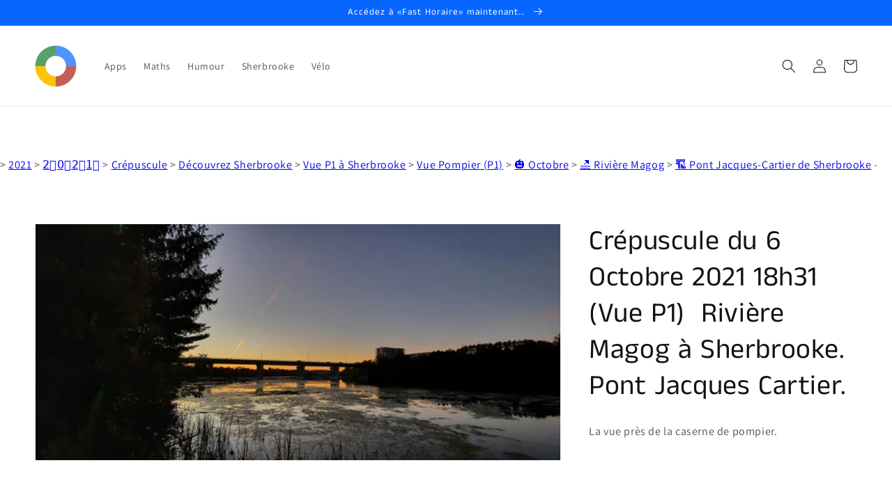

--- FILE ---
content_type: text/html; charset=utf-8
request_url: https://rapido123.com/products/crepuscule-du-6-octobre-2021-18h31-vue-p1-riviere-magog-a-sherbrooke-pont-jacques-cartier
body_size: 33082
content:
<!doctype html>
<html class="no-js" lang="fr">
  <head>
  





   <link rel="amphtml" href="https://rapido123.com/a/s/products/crepuscule-du-6-octobre-2021-18h31-vue-p1-riviere-magog-a-sherbrooke-pont-jacques-cartier">



    <meta charset="utf-8">
    <meta http-equiv="X-UA-Compatible" content="IE=edge">
    <meta name="viewport" content="width=device-width,initial-scale=1">
    <meta name="theme-color" content="">
    <link rel="canonical" href="https://rapidovelo.com/products/crepuscule-du-6-octobre-2021-18h31-vue-p1-riviere-magog-a-sherbrooke-pont-jacques-cartier">
    <link rel="preconnect" href="https://cdn.shopify.com" crossorigin><link rel="icon" type="image/png" href="//rapido123.com/cdn/shop/files/favicon_99027258-3849-4663-b453-d92e63ce8142_32x32.png?v=1752865074"><link rel="preconnect" href="https://fonts.shopifycdn.com" crossorigin><title>
      Crépuscule du 6 Octobre 2021 18h31 (Vue P1)  Rivière Magog à Sherbrook
 &ndash; FastHoraire.ca RapidoVélo.com Fast123.ca</title>

    
      <meta name="description" content="La vue près de la caserne de pompier.">
    

    

<meta property="og:site_name" content="FastHoraire.ca RapidoVélo.com Fast123.ca">
<meta property="og:url" content="https://rapidovelo.com/products/crepuscule-du-6-octobre-2021-18h31-vue-p1-riviere-magog-a-sherbrooke-pont-jacques-cartier">
<meta property="og:title" content="Crépuscule du 6 Octobre 2021 18h31 (Vue P1)  Rivière Magog à Sherbrook">
<meta property="og:type" content="product">
<meta property="og:description" content="La vue près de la caserne de pompier."><meta property="og:image" content="http://rapido123.com/cdn/shop/files/20211006_183054.jpg?v=1718627404">
  <meta property="og:image:secure_url" content="https://rapido123.com/cdn/shop/files/20211006_183054.jpg?v=1718627404">
  <meta property="og:image:width" content="4000">
  <meta property="og:image:height" content="1800"><meta property="og:price:amount" content="1.49">
  <meta property="og:price:currency" content="CAD"><meta name="twitter:card" content="summary_large_image">
<meta name="twitter:title" content="Crépuscule du 6 Octobre 2021 18h31 (Vue P1)  Rivière Magog à Sherbrook">
<meta name="twitter:description" content="La vue près de la caserne de pompier.">


    <script src="//rapido123.com/cdn/shop/t/9/assets/global.js?v=134109396818080716341667643513" defer="defer"></script>
    <script>window.performance && window.performance.mark && window.performance.mark('shopify.content_for_header.start');</script><meta name="google-site-verification" content="BrPS_Ivu8-CPu1P_xf-XwbA9BLMMXVvm6LdTZXRNdBU">
<meta id="shopify-digital-wallet" name="shopify-digital-wallet" content="/55706157244/digital_wallets/dialog">
<meta name="shopify-checkout-api-token" content="47d2fd654e628629e8147c1a7dc3c405">
<meta id="in-context-paypal-metadata" data-shop-id="55706157244" data-venmo-supported="false" data-environment="production" data-locale="fr_FR" data-paypal-v4="true" data-currency="CAD">
<link rel="alternate" hreflang="x-default" href="https://rapidovelo.com/products/crepuscule-du-6-octobre-2021-18h31-vue-p1-riviere-magog-a-sherbrooke-pont-jacques-cartier">
<link rel="alternate" hreflang="en" href="https://rapidovelo.com/en/products/crepuscule-du-6-octobre-2021-18h31-vue-p1-riviere-magog-a-sherbrooke-pont-jacques-cartier">
<link rel="alternate" hreflang="es" href="https://rapidovelo.com/es/products/crepuscule-du-6-octobre-2021-18h31-vue-p1-riviere-magog-a-sherbrooke-pont-jacques-cartier">
<link rel="alternate" type="application/json+oembed" href="https://rapidovelo.com/products/crepuscule-du-6-octobre-2021-18h31-vue-p1-riviere-magog-a-sherbrooke-pont-jacques-cartier.oembed">
<script async="async" src="/checkouts/internal/preloads.js?locale=fr-CA"></script>
<link rel="preconnect" href="https://shop.app" crossorigin="anonymous">
<script async="async" src="https://shop.app/checkouts/internal/preloads.js?locale=fr-CA&shop_id=55706157244" crossorigin="anonymous"></script>
<script id="apple-pay-shop-capabilities" type="application/json">{"shopId":55706157244,"countryCode":"CA","currencyCode":"CAD","merchantCapabilities":["supports3DS"],"merchantId":"gid:\/\/shopify\/Shop\/55706157244","merchantName":"FastHoraire.ca RapidoVélo.com Fast123.ca","requiredBillingContactFields":["postalAddress","email"],"requiredShippingContactFields":["postalAddress","email"],"shippingType":"shipping","supportedNetworks":["visa","masterCard","amex","discover","interac","jcb"],"total":{"type":"pending","label":"FastHoraire.ca RapidoVélo.com Fast123.ca","amount":"1.00"},"shopifyPaymentsEnabled":true,"supportsSubscriptions":true}</script>
<script id="shopify-features" type="application/json">{"accessToken":"47d2fd654e628629e8147c1a7dc3c405","betas":["rich-media-storefront-analytics"],"domain":"rapido123.com","predictiveSearch":true,"shopId":55706157244,"locale":"fr"}</script>
<script>var Shopify = Shopify || {};
Shopify.shop = "artcovid-ca.myshopify.com";
Shopify.locale = "fr";
Shopify.currency = {"active":"CAD","rate":"1.0"};
Shopify.country = "CA";
Shopify.theme = {"name":"Avec Shop Sheriff Amp pas encore fait","id":128453247230,"schema_name":"Dawn","schema_version":"2.3.0","theme_store_id":887,"role":"main"};
Shopify.theme.handle = "null";
Shopify.theme.style = {"id":null,"handle":null};
Shopify.cdnHost = "rapido123.com/cdn";
Shopify.routes = Shopify.routes || {};
Shopify.routes.root = "/";</script>
<script type="module">!function(o){(o.Shopify=o.Shopify||{}).modules=!0}(window);</script>
<script>!function(o){function n(){var o=[];function n(){o.push(Array.prototype.slice.apply(arguments))}return n.q=o,n}var t=o.Shopify=o.Shopify||{};t.loadFeatures=n(),t.autoloadFeatures=n()}(window);</script>
<script>
  window.ShopifyPay = window.ShopifyPay || {};
  window.ShopifyPay.apiHost = "shop.app\/pay";
  window.ShopifyPay.redirectState = null;
</script>
<script id="shop-js-analytics" type="application/json">{"pageType":"product"}</script>
<script defer="defer" async type="module" src="//rapido123.com/cdn/shopifycloud/shop-js/modules/v2/client.init-shop-cart-sync_C9aZTsmn.fr.esm.js"></script>
<script defer="defer" async type="module" src="//rapido123.com/cdn/shopifycloud/shop-js/modules/v2/chunk.common_bWgz0IHB.esm.js"></script>
<script type="module">
  await import("//rapido123.com/cdn/shopifycloud/shop-js/modules/v2/client.init-shop-cart-sync_C9aZTsmn.fr.esm.js");
await import("//rapido123.com/cdn/shopifycloud/shop-js/modules/v2/chunk.common_bWgz0IHB.esm.js");

  window.Shopify.SignInWithShop?.initShopCartSync?.({"fedCMEnabled":true,"windoidEnabled":true});

</script>
<script>
  window.Shopify = window.Shopify || {};
  if (!window.Shopify.featureAssets) window.Shopify.featureAssets = {};
  window.Shopify.featureAssets['shop-js'] = {"shop-cart-sync":["modules/v2/client.shop-cart-sync_Lu2xB0nI.fr.esm.js","modules/v2/chunk.common_bWgz0IHB.esm.js"],"init-fed-cm":["modules/v2/client.init-fed-cm_BHY3XVMI.fr.esm.js","modules/v2/chunk.common_bWgz0IHB.esm.js"],"init-windoid":["modules/v2/client.init-windoid_DQt8Yj66.fr.esm.js","modules/v2/chunk.common_bWgz0IHB.esm.js"],"init-shop-email-lookup-coordinator":["modules/v2/client.init-shop-email-lookup-coordinator_-OaI8Mru.fr.esm.js","modules/v2/chunk.common_bWgz0IHB.esm.js"],"shop-toast-manager":["modules/v2/client.shop-toast-manager_WsmIdaTj.fr.esm.js","modules/v2/chunk.common_bWgz0IHB.esm.js"],"shop-button":["modules/v2/client.shop-button_Ds7QABx1.fr.esm.js","modules/v2/chunk.common_bWgz0IHB.esm.js"],"shop-login-button":["modules/v2/client.shop-login-button_DI2G5Rvm.fr.esm.js","modules/v2/chunk.common_bWgz0IHB.esm.js","modules/v2/chunk.modal_iE-IN4ix.esm.js"],"shop-cash-offers":["modules/v2/client.shop-cash-offers_CISSuUHO.fr.esm.js","modules/v2/chunk.common_bWgz0IHB.esm.js","modules/v2/chunk.modal_iE-IN4ix.esm.js"],"avatar":["modules/v2/client.avatar_BTnouDA3.fr.esm.js"],"init-shop-cart-sync":["modules/v2/client.init-shop-cart-sync_C9aZTsmn.fr.esm.js","modules/v2/chunk.common_bWgz0IHB.esm.js"],"init-shop-for-new-customer-accounts":["modules/v2/client.init-shop-for-new-customer-accounts_DnxSmG78.fr.esm.js","modules/v2/client.shop-login-button_DI2G5Rvm.fr.esm.js","modules/v2/chunk.common_bWgz0IHB.esm.js","modules/v2/chunk.modal_iE-IN4ix.esm.js"],"pay-button":["modules/v2/client.pay-button_rN6IpCKc.fr.esm.js","modules/v2/chunk.common_bWgz0IHB.esm.js"],"init-customer-accounts-sign-up":["modules/v2/client.init-customer-accounts-sign-up_CjjRqXoN.fr.esm.js","modules/v2/client.shop-login-button_DI2G5Rvm.fr.esm.js","modules/v2/chunk.common_bWgz0IHB.esm.js","modules/v2/chunk.modal_iE-IN4ix.esm.js"],"checkout-modal":["modules/v2/client.checkout-modal_CNe1AsNm.fr.esm.js","modules/v2/chunk.common_bWgz0IHB.esm.js","modules/v2/chunk.modal_iE-IN4ix.esm.js"],"init-customer-accounts":["modules/v2/client.init-customer-accounts_zFYpLkaF.fr.esm.js","modules/v2/client.shop-login-button_DI2G5Rvm.fr.esm.js","modules/v2/chunk.common_bWgz0IHB.esm.js","modules/v2/chunk.modal_iE-IN4ix.esm.js"],"lead-capture":["modules/v2/client.lead-capture_BoIJ9Gm3.fr.esm.js","modules/v2/chunk.common_bWgz0IHB.esm.js","modules/v2/chunk.modal_iE-IN4ix.esm.js"],"shop-follow-button":["modules/v2/client.shop-follow-button_D8cHgNw8.fr.esm.js","modules/v2/chunk.common_bWgz0IHB.esm.js","modules/v2/chunk.modal_iE-IN4ix.esm.js"],"shop-login":["modules/v2/client.shop-login_WgfU2Zbk.fr.esm.js","modules/v2/chunk.common_bWgz0IHB.esm.js","modules/v2/chunk.modal_iE-IN4ix.esm.js"],"payment-terms":["modules/v2/client.payment-terms_B7P9CQ-t.fr.esm.js","modules/v2/chunk.common_bWgz0IHB.esm.js","modules/v2/chunk.modal_iE-IN4ix.esm.js"]};
</script>
<script>(function() {
  var isLoaded = false;
  function asyncLoad() {
    if (isLoaded) return;
    isLoaded = true;
    var urls = ["https:\/\/ecommerce-editor-connector.live.gelato.tech\/ecommerce-editor\/v1\/shopify.esm.js?c=a1fe4e72-0442-4224-8174-fade46b12bf1\u0026s=5a400cce-8d54-476a-8e85-7e07a16ff9fb\u0026shop=artcovid-ca.myshopify.com","\/\/cdn.shopify.com\/proxy\/4adfa9fb7bd0371a8f856efcfb00c8ae65b61e3b2f4f0fa803e647aae4c63388\/static.cdn.printful.com\/static\/js\/external\/shopify-product-customizer.js?v=0.28\u0026shop=artcovid-ca.myshopify.com\u0026sp-cache-control=cHVibGljLCBtYXgtYWdlPTkwMA"];
    for (var i = 0; i < urls.length; i++) {
      var s = document.createElement('script');
      s.type = 'text/javascript';
      s.async = true;
      s.src = urls[i];
      var x = document.getElementsByTagName('script')[0];
      x.parentNode.insertBefore(s, x);
    }
  };
  if(window.attachEvent) {
    window.attachEvent('onload', asyncLoad);
  } else {
    window.addEventListener('load', asyncLoad, false);
  }
})();</script>
<script id="__st">var __st={"a":55706157244,"offset":-18000,"reqid":"48110410-8739-4885-a9dc-1418050df998-1763071102","pageurl":"rapido123.com\/products\/crepuscule-du-6-octobre-2021-18h31-vue-p1-riviere-magog-a-sherbrooke-pont-jacques-cartier","u":"82c81e2499e1","p":"product","rtyp":"product","rid":7196997812412};</script>
<script>window.ShopifyPaypalV4VisibilityTracking = true;</script>
<script id="captcha-bootstrap">!function(){'use strict';const t='contact',e='account',n='new_comment',o=[[t,t],['blogs',n],['comments',n],[t,'customer']],c=[[e,'customer_login'],[e,'guest_login'],[e,'recover_customer_password'],[e,'create_customer']],r=t=>t.map((([t,e])=>`form[action*='/${t}']:not([data-nocaptcha='true']) input[name='form_type'][value='${e}']`)).join(','),a=t=>()=>t?[...document.querySelectorAll(t)].map((t=>t.form)):[];function s(){const t=[...o],e=r(t);return a(e)}const i='password',u='form_key',d=['recaptcha-v3-token','g-recaptcha-response','h-captcha-response',i],f=()=>{try{return window.sessionStorage}catch{return}},m='__shopify_v',_=t=>t.elements[u];function p(t,e,n=!1){try{const o=window.sessionStorage,c=JSON.parse(o.getItem(e)),{data:r}=function(t){const{data:e,action:n}=t;return t[m]||n?{data:e,action:n}:{data:t,action:n}}(c);for(const[e,n]of Object.entries(r))t.elements[e]&&(t.elements[e].value=n);n&&o.removeItem(e)}catch(o){console.error('form repopulation failed',{error:o})}}const l='form_type',E='cptcha';function T(t){t.dataset[E]=!0}const w=window,h=w.document,L='Shopify',v='ce_forms',y='captcha';let A=!1;((t,e)=>{const n=(g='f06e6c50-85a8-45c8-87d0-21a2b65856fe',I='https://cdn.shopify.com/shopifycloud/storefront-forms-hcaptcha/ce_storefront_forms_captcha_hcaptcha.v1.5.2.iife.js',D={infoText:'Protégé par hCaptcha',privacyText:'Confidentialité',termsText:'Conditions'},(t,e,n)=>{const o=w[L][v],c=o.bindForm;if(c)return c(t,g,e,D).then(n);var r;o.q.push([[t,g,e,D],n]),r=I,A||(h.body.append(Object.assign(h.createElement('script'),{id:'captcha-provider',async:!0,src:r})),A=!0)});var g,I,D;w[L]=w[L]||{},w[L][v]=w[L][v]||{},w[L][v].q=[],w[L][y]=w[L][y]||{},w[L][y].protect=function(t,e){n(t,void 0,e),T(t)},Object.freeze(w[L][y]),function(t,e,n,w,h,L){const[v,y,A,g]=function(t,e,n){const i=e?o:[],u=t?c:[],d=[...i,...u],f=r(d),m=r(i),_=r(d.filter((([t,e])=>n.includes(e))));return[a(f),a(m),a(_),s()]}(w,h,L),I=t=>{const e=t.target;return e instanceof HTMLFormElement?e:e&&e.form},D=t=>v().includes(t);t.addEventListener('submit',(t=>{const e=I(t);if(!e)return;const n=D(e)&&!e.dataset.hcaptchaBound&&!e.dataset.recaptchaBound,o=_(e),c=g().includes(e)&&(!o||!o.value);(n||c)&&t.preventDefault(),c&&!n&&(function(t){try{if(!f())return;!function(t){const e=f();if(!e)return;const n=_(t);if(!n)return;const o=n.value;o&&e.removeItem(o)}(t);const e=Array.from(Array(32),(()=>Math.random().toString(36)[2])).join('');!function(t,e){_(t)||t.append(Object.assign(document.createElement('input'),{type:'hidden',name:u})),t.elements[u].value=e}(t,e),function(t,e){const n=f();if(!n)return;const o=[...t.querySelectorAll(`input[type='${i}']`)].map((({name:t})=>t)),c=[...d,...o],r={};for(const[a,s]of new FormData(t).entries())c.includes(a)||(r[a]=s);n.setItem(e,JSON.stringify({[m]:1,action:t.action,data:r}))}(t,e)}catch(e){console.error('failed to persist form',e)}}(e),e.submit())}));const S=(t,e)=>{t&&!t.dataset[E]&&(n(t,e.some((e=>e===t))),T(t))};for(const o of['focusin','change'])t.addEventListener(o,(t=>{const e=I(t);D(e)&&S(e,y())}));const B=e.get('form_key'),M=e.get(l),P=B&&M;t.addEventListener('DOMContentLoaded',(()=>{const t=y();if(P)for(const e of t)e.elements[l].value===M&&p(e,B);[...new Set([...A(),...v().filter((t=>'true'===t.dataset.shopifyCaptcha))])].forEach((e=>S(e,t)))}))}(h,new URLSearchParams(w.location.search),n,t,e,['guest_login'])})(!0,!0)}();</script>
<script integrity="sha256-52AcMU7V7pcBOXWImdc/TAGTFKeNjmkeM1Pvks/DTgc=" data-source-attribution="shopify.loadfeatures" defer="defer" src="//rapido123.com/cdn/shopifycloud/storefront/assets/storefront/load_feature-81c60534.js" crossorigin="anonymous"></script>
<script crossorigin="anonymous" defer="defer" src="//rapido123.com/cdn/shopifycloud/storefront/assets/shopify_pay/storefront-65b4c6d7.js?v=20250812"></script>
<script data-source-attribution="shopify.dynamic_checkout.dynamic.init">var Shopify=Shopify||{};Shopify.PaymentButton=Shopify.PaymentButton||{isStorefrontPortableWallets:!0,init:function(){window.Shopify.PaymentButton.init=function(){};var t=document.createElement("script");t.src="https://rapido123.com/cdn/shopifycloud/portable-wallets/latest/portable-wallets.fr.js",t.type="module",document.head.appendChild(t)}};
</script>
<script data-source-attribution="shopify.dynamic_checkout.buyer_consent">
  function portableWalletsHideBuyerConsent(e){var t=document.getElementById("shopify-buyer-consent"),n=document.getElementById("shopify-subscription-policy-button");t&&n&&(t.classList.add("hidden"),t.setAttribute("aria-hidden","true"),n.removeEventListener("click",e))}function portableWalletsShowBuyerConsent(e){var t=document.getElementById("shopify-buyer-consent"),n=document.getElementById("shopify-subscription-policy-button");t&&n&&(t.classList.remove("hidden"),t.removeAttribute("aria-hidden"),n.addEventListener("click",e))}window.Shopify?.PaymentButton&&(window.Shopify.PaymentButton.hideBuyerConsent=portableWalletsHideBuyerConsent,window.Shopify.PaymentButton.showBuyerConsent=portableWalletsShowBuyerConsent);
</script>
<script data-source-attribution="shopify.dynamic_checkout.cart.bootstrap">document.addEventListener("DOMContentLoaded",(function(){function t(){return document.querySelector("shopify-accelerated-checkout-cart, shopify-accelerated-checkout")}if(t())Shopify.PaymentButton.init();else{new MutationObserver((function(e,n){t()&&(Shopify.PaymentButton.init(),n.disconnect())})).observe(document.body,{childList:!0,subtree:!0})}}));
</script>
<script id='scb4127' type='text/javascript' async='' src='https://rapido123.com/cdn/shopifycloud/privacy-banner/storefront-banner.js'></script><link id="shopify-accelerated-checkout-styles" rel="stylesheet" media="screen" href="https://rapido123.com/cdn/shopifycloud/portable-wallets/latest/accelerated-checkout-backwards-compat.css" crossorigin="anonymous">
<style id="shopify-accelerated-checkout-cart">
        #shopify-buyer-consent {
  margin-top: 1em;
  display: inline-block;
  width: 100%;
}

#shopify-buyer-consent.hidden {
  display: none;
}

#shopify-subscription-policy-button {
  background: none;
  border: none;
  padding: 0;
  text-decoration: underline;
  font-size: inherit;
  cursor: pointer;
}

#shopify-subscription-policy-button::before {
  box-shadow: none;
}

      </style>
<script id="sections-script" data-sections="main-product,header,footer" defer="defer" src="//rapido123.com/cdn/shop/t/9/compiled_assets/scripts.js?2250"></script>
<script>window.performance && window.performance.mark && window.performance.mark('shopify.content_for_header.end');</script>


    <style data-shopify>
      @font-face {
  font-family: Assistant;
  font-weight: 400;
  font-style: normal;
  font-display: swap;
  src: url("//rapido123.com/cdn/fonts/assistant/assistant_n4.9120912a469cad1cc292572851508ca49d12e768.woff2") format("woff2"),
       url("//rapido123.com/cdn/fonts/assistant/assistant_n4.6e9875ce64e0fefcd3f4446b7ec9036b3ddd2985.woff") format("woff");
}

      @font-face {
  font-family: Assistant;
  font-weight: 700;
  font-style: normal;
  font-display: swap;
  src: url("//rapido123.com/cdn/fonts/assistant/assistant_n7.bf44452348ec8b8efa3aa3068825305886b1c83c.woff2") format("woff2"),
       url("//rapido123.com/cdn/fonts/assistant/assistant_n7.0c887fee83f6b3bda822f1150b912c72da0f7b64.woff") format("woff");
}

      
      
      @font-face {
  font-family: "Anek Tamil";
  font-weight: 400;
  font-style: normal;
  font-display: swap;
  src: url("//rapido123.com/cdn/fonts/anek_tamil/anektamil_n4.2c907daa645b7bbf6285dac0733760f08d99f2ba.woff2") format("woff2"),
       url("//rapido123.com/cdn/fonts/anek_tamil/anektamil_n4.58d2b7d33afb43473289c2390c1128013680474b.woff") format("woff");
}


      :root {
        --font-body-family: Assistant, sans-serif;
        --font-body-style: normal;
        --font-body-weight: 400;

        --font-heading-family: "Anek Tamil", sans-serif;
        --font-heading-style: normal;
        --font-heading-weight: 400;

        --font-body-scale: 1.0;
        --font-heading-scale: 1.0;

        --color-base-text: 18, 18, 18;
        --color-base-background-1: 255, 255, 255;
        --color-base-background-2: 243, 243, 243;
        --color-base-solid-button-labels: 255, 255, 255;
        --color-base-outline-button-labels: 18, 18, 18;
        --color-base-accent-1: 252, 82, 1;
        --color-base-accent-2: 7, 102, 255;
        --payment-terms-background-color: #ffffff;

        --gradient-base-background-1: #ffffff;
        --gradient-base-background-2: #f3f3f3;
        --gradient-base-accent-1: #fc5201;
        --gradient-base-accent-2: #0766ff;

        --page-width: 160rem;
        --page-width-margin: 2rem;
      }

      *,
      *::before,
      *::after {
        box-sizing: inherit;
      }

      html {
        box-sizing: border-box;
        font-size: calc(var(--font-body-scale) * 62.5%);
        height: 100%;
      }

      body {
        display: grid;
        grid-template-rows: auto auto 1fr auto;
        grid-template-columns: 100%;
        min-height: 100%;
        margin: 0;
        font-size: 1.5rem;
        letter-spacing: 0.06rem;
        line-height: calc(1 + 0.8 / var(--font-body-scale));
        font-family: var(--font-body-family);
        font-style: var(--font-body-style);
        font-weight: var(--font-body-weight);
      }

      @media screen and (min-width: 750px) {
        body {
          font-size: 1.6rem;
        }
      }
    </style>

    <link href="//rapido123.com/cdn/shop/t/9/assets/base.css?v=182897356182110133871635429558" rel="stylesheet" type="text/css" media="all" />
<link rel="preload" as="font" href="//rapido123.com/cdn/fonts/assistant/assistant_n4.9120912a469cad1cc292572851508ca49d12e768.woff2" type="font/woff2" crossorigin><link rel="preload" as="font" href="//rapido123.com/cdn/fonts/anek_tamil/anektamil_n4.2c907daa645b7bbf6285dac0733760f08d99f2ba.woff2" type="font/woff2" crossorigin><script>document.documentElement.className = document.documentElement.className.replace('no-js', 'js');</script>
  <noscript id="photolockNoscript"><style>body *{display:none}body:before{content:"Please enable javascript to view this site"}</style></noscript>
<script type="text/javascript" id="photolockScript" src="https://www.cybarmor.app/lock.js?shop=artcovid-ca.myshopify.com" async defer></script>
    
    <script async src="https://pagead2.googlesyndication.com/pagead/js/adsbygoogle.js?client=ca-pub-4224203974565305"
     crossorigin="anonymous"></script>
    
<!-- BEGIN app block: shopify://apps/izyrent/blocks/izyrent/cda4a37a-6d4d-4f3d-b8e5-c19d5c367c6a --><script></script>
<script>
var izyrent_shopify_js = `//rapido123.com/cdn/shopifycloud/storefront/assets/themes_support/api.jquery-7ab1a3a4.js`;
var izyrent_current_page = `product`;

var izyrent_currency_format = '${{amount}} CAD';

var izyrent_money_format = '$1,000.00';
</script>


<script>
var izyrentSettings = `{"timezone":{"ianaTimezone":"America/New_York","timezoneOffset":"-0400","currencyCode":"CAD"},"storefront":"7c592929435d037cefa142a5b5a105b5","timeFormat":"12","translate":"default","redirectCheckout":"auto","disabledDatesGlobal":"","couponPrefix":"IZYRENT_","theme":{},"translations":{},"showMonths":{"md":"1","lg":"1"},"quantityPosition":"default","startCal":"default","displayCal":"default","displayPrice":"default","deposit":{"id":"47040895353086","amount":0,"percent":0},"checkoutMode":"default","showFinalPriceOnly":"disabled","sections":[{"label":"Calendar","value":"calendar"},{"label":"Resume","value":"resume"},{"label":"Add-ons","value":"addons"},{"label":"Requests","value":"requests"}],"syncDates":"disabled","countdown":"disabled","expiration":"15"}`;
if(typeof izyrentSettings === "string"){
  izyrentSettings = izyrentSettings.replace(/=>/g, ":");
  izyrentSettings = JSON.parse(izyrentSettings);
}

var izyrent_product_meta = {product : {id : 7196997812412 ,handle:`crepuscule-du-6-octobre-2021-18h31-vue-p1-riviere-magog-a-sherbrooke-pont-jacques-cartier`,tags:``,collections: [
      
        { id: 458098344190 },
      
        { id: 267531452604 },
      
        { id: 268187861180 },
      
        { id: 402043109630 },
      
        { id: 385990918398 },
      
        { id: 267532959932 },
      
        { id: 403695042814 },
      
        { id: 267856543932 },
      
        { id: 267529158844 },
      
    ], variants : [{id : 40997360894140, price :149},]}}; 



 
</script>


<style>
.cart-count-bubble,.cart-item .quantity{ display:none;}
.mw-apo-configure-link{ display:none !important;}
.izyloader {
    padding: 10px;
    max-width: 44rem;
    width: 100%;
}
.izyloader > span {
  width: 48px;
  height: 48px;
  border-radius: 50%;
  display: inline-block;
  position: relative;
  border: 10px solid;
  border-color: rgb(0 0 0 / 7%) rgb(0 0 0 / 14%) rgb(0 0 0 / 21%) rgb(0 0 0 / 28%);
  box-sizing: border-box;
  animation: rotation 0.8s linear infinite;
  display: flex;
  margin: auto;
  padding-top: 10px;
}
body.izyloaderhide .izyloader,.cart-item__details .cart-item__discounted-prices{display:none !important;}
@keyframes rotation {
  0% {
    transform: rotate(0deg);
  }
  100% {
    transform: rotate(360deg);
  }
} 
</style>
<script>

 if(izyrentSettings?.theme?.text?.resume) {
     const color = izyrentSettings.theme.text.resume;
 
    const updateOpacity = (rgba, newOpacity) =>
                rgba.replace(
                  /rgba\((\d+),\s*(\d+),\s*(\d+),\s*[\d.]+\)/,
                  `rgba($1, $2, $3, ${newOpacity})`
                );

            
              let css = `.izyloader > span {border-color: ${updateOpacity(
               color,
                0.07
              )} ${updateOpacity(color, 0.14)} ${updateOpacity(
                color,
                0.21
              )} ${updateOpacity(color, 0.28)} !important;}`;

      document.head.insertAdjacentHTML('beforeend', `<style>${css}</style>`);
      
  }

</script>


<script src="https://izyrent.speaz.com/izyrent.js?shop=artcovid-ca.myshopify.com&v=1763041693223" async></script>

<!-- END app block --><link href="https://monorail-edge.shopifysvc.com" rel="dns-prefetch">
<script>(function(){if ("sendBeacon" in navigator && "performance" in window) {try {var session_token_from_headers = performance.getEntriesByType('navigation')[0].serverTiming.find(x => x.name == '_s').description;} catch {var session_token_from_headers = undefined;}var session_cookie_matches = document.cookie.match(/_shopify_s=([^;]*)/);var session_token_from_cookie = session_cookie_matches && session_cookie_matches.length === 2 ? session_cookie_matches[1] : "";var session_token = session_token_from_headers || session_token_from_cookie || "";function handle_abandonment_event(e) {var entries = performance.getEntries().filter(function(entry) {return /monorail-edge.shopifysvc.com/.test(entry.name);});if (!window.abandonment_tracked && entries.length === 0) {window.abandonment_tracked = true;var currentMs = Date.now();var navigation_start = performance.timing.navigationStart;var payload = {shop_id: 55706157244,url: window.location.href,navigation_start,duration: currentMs - navigation_start,session_token,page_type: "product"};window.navigator.sendBeacon("https://monorail-edge.shopifysvc.com/v1/produce", JSON.stringify({schema_id: "online_store_buyer_site_abandonment/1.1",payload: payload,metadata: {event_created_at_ms: currentMs,event_sent_at_ms: currentMs}}));}}window.addEventListener('pagehide', handle_abandonment_event);}}());</script>
<script id="web-pixels-manager-setup">(function e(e,d,r,n,o){if(void 0===o&&(o={}),!Boolean(null===(a=null===(i=window.Shopify)||void 0===i?void 0:i.analytics)||void 0===a?void 0:a.replayQueue)){var i,a;window.Shopify=window.Shopify||{};var t=window.Shopify;t.analytics=t.analytics||{};var s=t.analytics;s.replayQueue=[],s.publish=function(e,d,r){return s.replayQueue.push([e,d,r]),!0};try{self.performance.mark("wpm:start")}catch(e){}var l=function(){var e={modern:/Edge?\/(1{2}[4-9]|1[2-9]\d|[2-9]\d{2}|\d{4,})\.\d+(\.\d+|)|Firefox\/(1{2}[4-9]|1[2-9]\d|[2-9]\d{2}|\d{4,})\.\d+(\.\d+|)|Chrom(ium|e)\/(9{2}|\d{3,})\.\d+(\.\d+|)|(Maci|X1{2}).+ Version\/(15\.\d+|(1[6-9]|[2-9]\d|\d{3,})\.\d+)([,.]\d+|)( \(\w+\)|)( Mobile\/\w+|) Safari\/|Chrome.+OPR\/(9{2}|\d{3,})\.\d+\.\d+|(CPU[ +]OS|iPhone[ +]OS|CPU[ +]iPhone|CPU IPhone OS|CPU iPad OS)[ +]+(15[._]\d+|(1[6-9]|[2-9]\d|\d{3,})[._]\d+)([._]\d+|)|Android:?[ /-](13[3-9]|1[4-9]\d|[2-9]\d{2}|\d{4,})(\.\d+|)(\.\d+|)|Android.+Firefox\/(13[5-9]|1[4-9]\d|[2-9]\d{2}|\d{4,})\.\d+(\.\d+|)|Android.+Chrom(ium|e)\/(13[3-9]|1[4-9]\d|[2-9]\d{2}|\d{4,})\.\d+(\.\d+|)|SamsungBrowser\/([2-9]\d|\d{3,})\.\d+/,legacy:/Edge?\/(1[6-9]|[2-9]\d|\d{3,})\.\d+(\.\d+|)|Firefox\/(5[4-9]|[6-9]\d|\d{3,})\.\d+(\.\d+|)|Chrom(ium|e)\/(5[1-9]|[6-9]\d|\d{3,})\.\d+(\.\d+|)([\d.]+$|.*Safari\/(?![\d.]+ Edge\/[\d.]+$))|(Maci|X1{2}).+ Version\/(10\.\d+|(1[1-9]|[2-9]\d|\d{3,})\.\d+)([,.]\d+|)( \(\w+\)|)( Mobile\/\w+|) Safari\/|Chrome.+OPR\/(3[89]|[4-9]\d|\d{3,})\.\d+\.\d+|(CPU[ +]OS|iPhone[ +]OS|CPU[ +]iPhone|CPU IPhone OS|CPU iPad OS)[ +]+(10[._]\d+|(1[1-9]|[2-9]\d|\d{3,})[._]\d+)([._]\d+|)|Android:?[ /-](13[3-9]|1[4-9]\d|[2-9]\d{2}|\d{4,})(\.\d+|)(\.\d+|)|Mobile Safari.+OPR\/([89]\d|\d{3,})\.\d+\.\d+|Android.+Firefox\/(13[5-9]|1[4-9]\d|[2-9]\d{2}|\d{4,})\.\d+(\.\d+|)|Android.+Chrom(ium|e)\/(13[3-9]|1[4-9]\d|[2-9]\d{2}|\d{4,})\.\d+(\.\d+|)|Android.+(UC? ?Browser|UCWEB|U3)[ /]?(15\.([5-9]|\d{2,})|(1[6-9]|[2-9]\d|\d{3,})\.\d+)\.\d+|SamsungBrowser\/(5\.\d+|([6-9]|\d{2,})\.\d+)|Android.+MQ{2}Browser\/(14(\.(9|\d{2,})|)|(1[5-9]|[2-9]\d|\d{3,})(\.\d+|))(\.\d+|)|K[Aa][Ii]OS\/(3\.\d+|([4-9]|\d{2,})\.\d+)(\.\d+|)/},d=e.modern,r=e.legacy,n=navigator.userAgent;return n.match(d)?"modern":n.match(r)?"legacy":"unknown"}(),u="modern"===l?"modern":"legacy",c=(null!=n?n:{modern:"",legacy:""})[u],f=function(e){return[e.baseUrl,"/wpm","/b",e.hashVersion,"modern"===e.buildTarget?"m":"l",".js"].join("")}({baseUrl:d,hashVersion:r,buildTarget:u}),m=function(e){var d=e.version,r=e.bundleTarget,n=e.surface,o=e.pageUrl,i=e.monorailEndpoint;return{emit:function(e){var a=e.status,t=e.errorMsg,s=(new Date).getTime(),l=JSON.stringify({metadata:{event_sent_at_ms:s},events:[{schema_id:"web_pixels_manager_load/3.1",payload:{version:d,bundle_target:r,page_url:o,status:a,surface:n,error_msg:t},metadata:{event_created_at_ms:s}}]});if(!i)return console&&console.warn&&console.warn("[Web Pixels Manager] No Monorail endpoint provided, skipping logging."),!1;try{return self.navigator.sendBeacon.bind(self.navigator)(i,l)}catch(e){}var u=new XMLHttpRequest;try{return u.open("POST",i,!0),u.setRequestHeader("Content-Type","text/plain"),u.send(l),!0}catch(e){return console&&console.warn&&console.warn("[Web Pixels Manager] Got an unhandled error while logging to Monorail."),!1}}}}({version:r,bundleTarget:l,surface:e.surface,pageUrl:self.location.href,monorailEndpoint:e.monorailEndpoint});try{o.browserTarget=l,function(e){var d=e.src,r=e.async,n=void 0===r||r,o=e.onload,i=e.onerror,a=e.sri,t=e.scriptDataAttributes,s=void 0===t?{}:t,l=document.createElement("script"),u=document.querySelector("head"),c=document.querySelector("body");if(l.async=n,l.src=d,a&&(l.integrity=a,l.crossOrigin="anonymous"),s)for(var f in s)if(Object.prototype.hasOwnProperty.call(s,f))try{l.dataset[f]=s[f]}catch(e){}if(o&&l.addEventListener("load",o),i&&l.addEventListener("error",i),u)u.appendChild(l);else{if(!c)throw new Error("Did not find a head or body element to append the script");c.appendChild(l)}}({src:f,async:!0,onload:function(){if(!function(){var e,d;return Boolean(null===(d=null===(e=window.Shopify)||void 0===e?void 0:e.analytics)||void 0===d?void 0:d.initialized)}()){var d=window.webPixelsManager.init(e)||void 0;if(d){var r=window.Shopify.analytics;r.replayQueue.forEach((function(e){var r=e[0],n=e[1],o=e[2];d.publishCustomEvent(r,n,o)})),r.replayQueue=[],r.publish=d.publishCustomEvent,r.visitor=d.visitor,r.initialized=!0}}},onerror:function(){return m.emit({status:"failed",errorMsg:"".concat(f," has failed to load")})},sri:function(e){var d=/^sha384-[A-Za-z0-9+/=]+$/;return"string"==typeof e&&d.test(e)}(c)?c:"",scriptDataAttributes:o}),m.emit({status:"loading"})}catch(e){m.emit({status:"failed",errorMsg:(null==e?void 0:e.message)||"Unknown error"})}}})({shopId: 55706157244,storefrontBaseUrl: "https://rapidovelo.com",extensionsBaseUrl: "https://extensions.shopifycdn.com/cdn/shopifycloud/web-pixels-manager",monorailEndpoint: "https://monorail-edge.shopifysvc.com/unstable/produce_batch",surface: "storefront-renderer",enabledBetaFlags: ["2dca8a86"],webPixelsConfigList: [{"id":"406618366","configuration":"{\"pixelCode\":\"CDMCJERC77UFUTJC7UB0\"}","eventPayloadVersion":"v1","runtimeContext":"STRICT","scriptVersion":"22e92c2ad45662f435e4801458fb78cc","type":"APP","apiClientId":4383523,"privacyPurposes":["ANALYTICS","MARKETING","SALE_OF_DATA"],"dataSharingAdjustments":{"protectedCustomerApprovalScopes":["read_customer_address","read_customer_email","read_customer_name","read_customer_personal_data","read_customer_phone"]}},{"id":"291733758","configuration":"{\"config\":\"{\\\"pixel_id\\\":\\\"G-TXHGGELHT6\\\",\\\"gtag_events\\\":[{\\\"type\\\":\\\"search\\\",\\\"action_label\\\":\\\"G-TXHGGELHT6\\\"},{\\\"type\\\":\\\"begin_checkout\\\",\\\"action_label\\\":\\\"G-TXHGGELHT6\\\"},{\\\"type\\\":\\\"view_item\\\",\\\"action_label\\\":[\\\"G-TXHGGELHT6\\\",\\\"MC-PL6K6XJEZ9\\\"]},{\\\"type\\\":\\\"purchase\\\",\\\"action_label\\\":[\\\"G-TXHGGELHT6\\\",\\\"MC-PL6K6XJEZ9\\\"]},{\\\"type\\\":\\\"page_view\\\",\\\"action_label\\\":[\\\"G-TXHGGELHT6\\\",\\\"MC-PL6K6XJEZ9\\\"]},{\\\"type\\\":\\\"add_payment_info\\\",\\\"action_label\\\":\\\"G-TXHGGELHT6\\\"},{\\\"type\\\":\\\"add_to_cart\\\",\\\"action_label\\\":\\\"G-TXHGGELHT6\\\"}],\\\"enable_monitoring_mode\\\":false}\"}","eventPayloadVersion":"v1","runtimeContext":"OPEN","scriptVersion":"b2a88bafab3e21179ed38636efcd8a93","type":"APP","apiClientId":1780363,"privacyPurposes":[],"dataSharingAdjustments":{"protectedCustomerApprovalScopes":["read_customer_address","read_customer_email","read_customer_name","read_customer_personal_data","read_customer_phone"]}},{"id":"66289918","eventPayloadVersion":"v1","runtimeContext":"LAX","scriptVersion":"1","type":"CUSTOM","privacyPurposes":["ANALYTICS"],"name":"Google Analytics tag (migrated)"},{"id":"shopify-app-pixel","configuration":"{}","eventPayloadVersion":"v1","runtimeContext":"STRICT","scriptVersion":"0450","apiClientId":"shopify-pixel","type":"APP","privacyPurposes":["ANALYTICS","MARKETING"]},{"id":"shopify-custom-pixel","eventPayloadVersion":"v1","runtimeContext":"LAX","scriptVersion":"0450","apiClientId":"shopify-pixel","type":"CUSTOM","privacyPurposes":["ANALYTICS","MARKETING"]}],isMerchantRequest: false,initData: {"shop":{"name":"FastHoraire.ca RapidoVélo.com Fast123.ca","paymentSettings":{"currencyCode":"CAD"},"myshopifyDomain":"artcovid-ca.myshopify.com","countryCode":"CA","storefrontUrl":"https:\/\/rapidovelo.com"},"customer":null,"cart":null,"checkout":null,"productVariants":[{"price":{"amount":1.49,"currencyCode":"CAD"},"product":{"title":"Crépuscule du 6 Octobre 2021 18h31 (Vue P1)  Rivière Magog à Sherbrooke. Pont Jacques Cartier.","vendor":"Fast123 Photos","id":"7196997812412","untranslatedTitle":"Crépuscule du 6 Octobre 2021 18h31 (Vue P1)  Rivière Magog à Sherbrooke. Pont Jacques Cartier.","url":"\/products\/crepuscule-du-6-octobre-2021-18h31-vue-p1-riviere-magog-a-sherbrooke-pont-jacques-cartier","type":""},"id":"40997360894140","image":{"src":"\/\/rapido123.com\/cdn\/shop\/files\/20211006_183054.jpg?v=1718627404"},"sku":"","title":"Default Title","untranslatedTitle":"Default Title"}],"purchasingCompany":null},},"https://rapido123.com/cdn","ae1676cfwd2530674p4253c800m34e853cb",{"modern":"","legacy":""},{"shopId":"55706157244","storefrontBaseUrl":"https:\/\/rapidovelo.com","extensionBaseUrl":"https:\/\/extensions.shopifycdn.com\/cdn\/shopifycloud\/web-pixels-manager","surface":"storefront-renderer","enabledBetaFlags":"[\"2dca8a86\"]","isMerchantRequest":"false","hashVersion":"ae1676cfwd2530674p4253c800m34e853cb","publish":"custom","events":"[[\"page_viewed\",{}],[\"product_viewed\",{\"productVariant\":{\"price\":{\"amount\":1.49,\"currencyCode\":\"CAD\"},\"product\":{\"title\":\"Crépuscule du 6 Octobre 2021 18h31 (Vue P1)  Rivière Magog à Sherbrooke. Pont Jacques Cartier.\",\"vendor\":\"Fast123 Photos\",\"id\":\"7196997812412\",\"untranslatedTitle\":\"Crépuscule du 6 Octobre 2021 18h31 (Vue P1)  Rivière Magog à Sherbrooke. Pont Jacques Cartier.\",\"url\":\"\/products\/crepuscule-du-6-octobre-2021-18h31-vue-p1-riviere-magog-a-sherbrooke-pont-jacques-cartier\",\"type\":\"\"},\"id\":\"40997360894140\",\"image\":{\"src\":\"\/\/rapido123.com\/cdn\/shop\/files\/20211006_183054.jpg?v=1718627404\"},\"sku\":\"\",\"title\":\"Default Title\",\"untranslatedTitle\":\"Default Title\"}}]]"});</script><script>
  window.ShopifyAnalytics = window.ShopifyAnalytics || {};
  window.ShopifyAnalytics.meta = window.ShopifyAnalytics.meta || {};
  window.ShopifyAnalytics.meta.currency = 'CAD';
  var meta = {"product":{"id":7196997812412,"gid":"gid:\/\/shopify\/Product\/7196997812412","vendor":"Fast123 Photos","type":"","variants":[{"id":40997360894140,"price":149,"name":"Crépuscule du 6 Octobre 2021 18h31 (Vue P1)  Rivière Magog à Sherbrooke. Pont Jacques Cartier.","public_title":null,"sku":""}],"remote":false},"page":{"pageType":"product","resourceType":"product","resourceId":7196997812412}};
  for (var attr in meta) {
    window.ShopifyAnalytics.meta[attr] = meta[attr];
  }
</script>
<script class="analytics">
  (function () {
    var customDocumentWrite = function(content) {
      var jquery = null;

      if (window.jQuery) {
        jquery = window.jQuery;
      } else if (window.Checkout && window.Checkout.$) {
        jquery = window.Checkout.$;
      }

      if (jquery) {
        jquery('body').append(content);
      }
    };

    var hasLoggedConversion = function(token) {
      if (token) {
        return document.cookie.indexOf('loggedConversion=' + token) !== -1;
      }
      return false;
    }

    var setCookieIfConversion = function(token) {
      if (token) {
        var twoMonthsFromNow = new Date(Date.now());
        twoMonthsFromNow.setMonth(twoMonthsFromNow.getMonth() + 2);

        document.cookie = 'loggedConversion=' + token + '; expires=' + twoMonthsFromNow;
      }
    }

    var trekkie = window.ShopifyAnalytics.lib = window.trekkie = window.trekkie || [];
    if (trekkie.integrations) {
      return;
    }
    trekkie.methods = [
      'identify',
      'page',
      'ready',
      'track',
      'trackForm',
      'trackLink'
    ];
    trekkie.factory = function(method) {
      return function() {
        var args = Array.prototype.slice.call(arguments);
        args.unshift(method);
        trekkie.push(args);
        return trekkie;
      };
    };
    for (var i = 0; i < trekkie.methods.length; i++) {
      var key = trekkie.methods[i];
      trekkie[key] = trekkie.factory(key);
    }
    trekkie.load = function(config) {
      trekkie.config = config || {};
      trekkie.config.initialDocumentCookie = document.cookie;
      var first = document.getElementsByTagName('script')[0];
      var script = document.createElement('script');
      script.type = 'text/javascript';
      script.onerror = function(e) {
        var scriptFallback = document.createElement('script');
        scriptFallback.type = 'text/javascript';
        scriptFallback.onerror = function(error) {
                var Monorail = {
      produce: function produce(monorailDomain, schemaId, payload) {
        var currentMs = new Date().getTime();
        var event = {
          schema_id: schemaId,
          payload: payload,
          metadata: {
            event_created_at_ms: currentMs,
            event_sent_at_ms: currentMs
          }
        };
        return Monorail.sendRequest("https://" + monorailDomain + "/v1/produce", JSON.stringify(event));
      },
      sendRequest: function sendRequest(endpointUrl, payload) {
        // Try the sendBeacon API
        if (window && window.navigator && typeof window.navigator.sendBeacon === 'function' && typeof window.Blob === 'function' && !Monorail.isIos12()) {
          var blobData = new window.Blob([payload], {
            type: 'text/plain'
          });

          if (window.navigator.sendBeacon(endpointUrl, blobData)) {
            return true;
          } // sendBeacon was not successful

        } // XHR beacon

        var xhr = new XMLHttpRequest();

        try {
          xhr.open('POST', endpointUrl);
          xhr.setRequestHeader('Content-Type', 'text/plain');
          xhr.send(payload);
        } catch (e) {
          console.log(e);
        }

        return false;
      },
      isIos12: function isIos12() {
        return window.navigator.userAgent.lastIndexOf('iPhone; CPU iPhone OS 12_') !== -1 || window.navigator.userAgent.lastIndexOf('iPad; CPU OS 12_') !== -1;
      }
    };
    Monorail.produce('monorail-edge.shopifysvc.com',
      'trekkie_storefront_load_errors/1.1',
      {shop_id: 55706157244,
      theme_id: 128453247230,
      app_name: "storefront",
      context_url: window.location.href,
      source_url: "//rapido123.com/cdn/s/trekkie.storefront.308893168db1679b4a9f8a086857af995740364f.min.js"});

        };
        scriptFallback.async = true;
        scriptFallback.src = '//rapido123.com/cdn/s/trekkie.storefront.308893168db1679b4a9f8a086857af995740364f.min.js';
        first.parentNode.insertBefore(scriptFallback, first);
      };
      script.async = true;
      script.src = '//rapido123.com/cdn/s/trekkie.storefront.308893168db1679b4a9f8a086857af995740364f.min.js';
      first.parentNode.insertBefore(script, first);
    };
    trekkie.load(
      {"Trekkie":{"appName":"storefront","development":false,"defaultAttributes":{"shopId":55706157244,"isMerchantRequest":null,"themeId":128453247230,"themeCityHash":"6357646080874318385","contentLanguage":"fr","currency":"CAD","eventMetadataId":"df889074-21a3-41ca-9274-449124f358c1"},"isServerSideCookieWritingEnabled":true,"monorailRegion":"shop_domain","enabledBetaFlags":["f0df213a"]},"Session Attribution":{},"S2S":{"facebookCapiEnabled":false,"source":"trekkie-storefront-renderer","apiClientId":580111}}
    );

    var loaded = false;
    trekkie.ready(function() {
      if (loaded) return;
      loaded = true;

      window.ShopifyAnalytics.lib = window.trekkie;

      var originalDocumentWrite = document.write;
      document.write = customDocumentWrite;
      try { window.ShopifyAnalytics.merchantGoogleAnalytics.call(this); } catch(error) {};
      document.write = originalDocumentWrite;

      window.ShopifyAnalytics.lib.page(null,{"pageType":"product","resourceType":"product","resourceId":7196997812412,"shopifyEmitted":true});

      var match = window.location.pathname.match(/checkouts\/(.+)\/(thank_you|post_purchase)/)
      var token = match? match[1]: undefined;
      if (!hasLoggedConversion(token)) {
        setCookieIfConversion(token);
        window.ShopifyAnalytics.lib.track("Viewed Product",{"currency":"CAD","variantId":40997360894140,"productId":7196997812412,"productGid":"gid:\/\/shopify\/Product\/7196997812412","name":"Crépuscule du 6 Octobre 2021 18h31 (Vue P1)  Rivière Magog à Sherbrooke. Pont Jacques Cartier.","price":"1.49","sku":"","brand":"Fast123 Photos","variant":null,"category":"","nonInteraction":true,"remote":false},undefined,undefined,{"shopifyEmitted":true});
      window.ShopifyAnalytics.lib.track("monorail:\/\/trekkie_storefront_viewed_product\/1.1",{"currency":"CAD","variantId":40997360894140,"productId":7196997812412,"productGid":"gid:\/\/shopify\/Product\/7196997812412","name":"Crépuscule du 6 Octobre 2021 18h31 (Vue P1)  Rivière Magog à Sherbrooke. Pont Jacques Cartier.","price":"1.49","sku":"","brand":"Fast123 Photos","variant":null,"category":"","nonInteraction":true,"remote":false,"referer":"https:\/\/rapido123.com\/products\/crepuscule-du-6-octobre-2021-18h31-vue-p1-riviere-magog-a-sherbrooke-pont-jacques-cartier"});
      }
    });


        var eventsListenerScript = document.createElement('script');
        eventsListenerScript.async = true;
        eventsListenerScript.src = "//rapido123.com/cdn/shopifycloud/storefront/assets/shop_events_listener-3da45d37.js";
        document.getElementsByTagName('head')[0].appendChild(eventsListenerScript);

})();</script>
  <script>
  if (!window.ga || (window.ga && typeof window.ga !== 'function')) {
    window.ga = function ga() {
      (window.ga.q = window.ga.q || []).push(arguments);
      if (window.Shopify && window.Shopify.analytics && typeof window.Shopify.analytics.publish === 'function') {
        window.Shopify.analytics.publish("ga_stub_called", {}, {sendTo: "google_osp_migration"});
      }
      console.error("Shopify's Google Analytics stub called with:", Array.from(arguments), "\nSee https://help.shopify.com/manual/promoting-marketing/pixels/pixel-migration#google for more information.");
    };
    if (window.Shopify && window.Shopify.analytics && typeof window.Shopify.analytics.publish === 'function') {
      window.Shopify.analytics.publish("ga_stub_initialized", {}, {sendTo: "google_osp_migration"});
    }
  }
</script>
<script
  defer
  src="https://rapido123.com/cdn/shopifycloud/perf-kit/shopify-perf-kit-2.1.2.min.js"
  data-application="storefront-renderer"
  data-shop-id="55706157244"
  data-render-region="gcp-us-east1"
  data-page-type="product"
  data-theme-instance-id="128453247230"
  data-theme-name="Dawn"
  data-theme-version="2.3.0"
  data-monorail-region="shop_domain"
  data-resource-timing-sampling-rate="10"
  data-shs="true"
  data-shs-beacon="true"
  data-shs-export-with-fetch="true"
  data-shs-logs-sample-rate="1"
></script>
</head>

  <body class="gradient">
    <a class="skip-to-content-link button visually-hidden" href="#MainContent">
      Ignorer et passer au contenu
    </a>

    <div id="shopify-section-announcement-bar" class="shopify-section"><div class="announcement-bar color-accent-2 gradient" role="region" aria-label="Annonce" ><a href="/pages/fasthoraire" class="announcement-bar__link link link--text focus-inset animate-arrow"><p class="announcement-bar__message h5">
                Accédez à «Fast Horaire» maintenant...
<svg viewBox="0 0 14 10" fill="none" aria-hidden="true" focusable="false" role="presentation" class="icon icon-arrow" xmlns="http://www.w3.org/2000/svg">
  <path fill-rule="evenodd" clip-rule="evenodd" d="M8.537.808a.5.5 0 01.817-.162l4 4a.5.5 0 010 .708l-4 4a.5.5 0 11-.708-.708L11.793 5.5H1a.5.5 0 010-1h10.793L8.646 1.354a.5.5 0 01-.109-.546z" fill="currentColor">
</svg>

</p></a></div>
</div>
    <div id="shopify-section-header" class="shopify-section"><link rel="stylesheet" href="//rapido123.com/cdn/shop/t/9/assets/component-list-menu.css?v=161614383810958508431635429565" media="print" onload="this.media='all'">
<link rel="stylesheet" href="//rapido123.com/cdn/shop/t/9/assets/component-search.css?v=128662198121899399791635429572" media="print" onload="this.media='all'">
<link rel="stylesheet" href="//rapido123.com/cdn/shop/t/9/assets/component-menu-drawer.css?v=25441607779389632351635429567" media="print" onload="this.media='all'">
<link rel="stylesheet" href="//rapido123.com/cdn/shop/t/9/assets/component-cart-notification.css?v=168160950397931396041635429561" media="print" onload="this.media='all'">
<link rel="stylesheet" href="//rapido123.com/cdn/shop/t/9/assets/component-cart-items.css?v=66764593009401432141635429561" media="print" onload="this.media='all'"><noscript><link href="//rapido123.com/cdn/shop/t/9/assets/component-list-menu.css?v=161614383810958508431635429565" rel="stylesheet" type="text/css" media="all" /></noscript>
<noscript><link href="//rapido123.com/cdn/shop/t/9/assets/component-search.css?v=128662198121899399791635429572" rel="stylesheet" type="text/css" media="all" /></noscript>
<noscript><link href="//rapido123.com/cdn/shop/t/9/assets/component-menu-drawer.css?v=25441607779389632351635429567" rel="stylesheet" type="text/css" media="all" /></noscript>
<noscript><link href="//rapido123.com/cdn/shop/t/9/assets/component-cart-notification.css?v=168160950397931396041635429561" rel="stylesheet" type="text/css" media="all" /></noscript>
<noscript><link href="//rapido123.com/cdn/shop/t/9/assets/component-cart-items.css?v=66764593009401432141635429561" rel="stylesheet" type="text/css" media="all" /></noscript>

<style>
  header-drawer {
    justify-self: start;
    margin-left: -1.2rem;
  }

  @media screen and (min-width: 990px) {
    header-drawer {
      display: none;
    }
  }

  .menu-drawer-container {
    display: flex;
  }

  .list-menu {
    list-style: none;
    padding: 0;
    margin: 0;
  }

  .list-menu--inline {
    display: inline-flex;
    flex-wrap: wrap;
  }

  summary.list-menu__item {
    padding-right: 2.7rem;
  }

  .list-menu__item {
    display: flex;
    align-items: center;
    line-height: calc(1 + 0.3 / var(--font-body-scale));
  }

  .list-menu__item--link {
    text-decoration: none;
    padding-bottom: 1rem;
    padding-top: 1rem;
    line-height: calc(1 + 0.8 / var(--font-body-scale));
  }

  @media screen and (min-width: 750px) {
    .list-menu__item--link {
      padding-bottom: 0.5rem;
      padding-top: 0.5rem;
    }
  }
</style>

<script src="//rapido123.com/cdn/shop/t/9/assets/details-disclosure.js?v=130383321174778955031635429575" defer="defer"></script>
<script src="//rapido123.com/cdn/shop/t/9/assets/details-modal.js?v=28236984606388830511635429575" defer="defer"></script>
<script src="//rapido123.com/cdn/shop/t/9/assets/cart-notification.js?v=18770815536247936311635429558" defer="defer"></script>

<svg xmlns="http://www.w3.org/2000/svg" class="hidden">
  <symbol id="icon-search" viewbox="0 0 18 19" fill="none">
    <path fill-rule="evenodd" clip-rule="evenodd" d="M11.03 11.68A5.784 5.784 0 112.85 3.5a5.784 5.784 0 018.18 8.18zm.26 1.12a6.78 6.78 0 11.72-.7l5.4 5.4a.5.5 0 11-.71.7l-5.41-5.4z" fill="currentColor"/>
  </symbol>

  <symbol id="icon-close" class="icon icon-close" fill="none" viewBox="0 0 18 17">
    <path d="M.865 15.978a.5.5 0 00.707.707l7.433-7.431 7.579 7.282a.501.501 0 00.846-.37.5.5 0 00-.153-.351L9.712 8.546l7.417-7.416a.5.5 0 10-.707-.708L8.991 7.853 1.413.573a.5.5 0 10-.693.72l7.563 7.268-7.418 7.417z" fill="currentColor">
  </symbol>
</svg>
<sticky-header class="header-wrapper color-background-1 gradient header-wrapper--border-bottom">
  <header class="header header--middle-left page-width header--has-menu"><header-drawer data-breakpoint="tablet">
        <details class="menu-drawer-container">
          <summary class="header__icon header__icon--menu header__icon--summary link focus-inset" aria-label="Menu">
            <span>
              <svg xmlns="http://www.w3.org/2000/svg" aria-hidden="true" focusable="false" role="presentation" class="icon icon-hamburger" fill="none" viewBox="0 0 18 16">
  <path d="M1 .5a.5.5 0 100 1h15.71a.5.5 0 000-1H1zM.5 8a.5.5 0 01.5-.5h15.71a.5.5 0 010 1H1A.5.5 0 01.5 8zm0 7a.5.5 0 01.5-.5h15.71a.5.5 0 010 1H1a.5.5 0 01-.5-.5z" fill="currentColor">
</svg>

              <svg xmlns="http://www.w3.org/2000/svg" aria-hidden="true" focusable="false" role="presentation" class="icon icon-close" fill="none" viewBox="0 0 18 17">
  <path d="M.865 15.978a.5.5 0 00.707.707l7.433-7.431 7.579 7.282a.501.501 0 00.846-.37.5.5 0 00-.153-.351L9.712 8.546l7.417-7.416a.5.5 0 10-.707-.708L8.991 7.853 1.413.573a.5.5 0 10-.693.72l7.563 7.268-7.418 7.417z" fill="currentColor">
</svg>

            </span>
          </summary>
          <div id="menu-drawer" class="menu-drawer motion-reduce" tabindex="-1">
            <div class="menu-drawer__inner-container">
              <div class="menu-drawer__navigation-container">
                <nav class="menu-drawer__navigation">
                  <ul class="menu-drawer__menu list-menu" role="list"><li><a href="https://rapido123.com/collections/apps" class="menu-drawer__menu-item list-menu__item link link--text focus-inset">
                            Apps
                          </a></li><li><a href="/collections/math" class="menu-drawer__menu-item list-menu__item link link--text focus-inset">
                            Maths
                          </a></li><li><a href="https://davidbeauchesne.ca/david" class="menu-drawer__menu-item list-menu__item link link--text focus-inset">
                            Humour
                          </a></li><li><a href="/collections/sherbrooke" class="menu-drawer__menu-item list-menu__item link link--text focus-inset">
                            Sherbrooke
                          </a></li><li><a href="/collections/cartes" class="menu-drawer__menu-item list-menu__item link link--text focus-inset">
                            Vélo
                          </a></li></ul>
                </nav>
                <div class="menu-drawer__utility-links"><a href="https://rapidovelo.com/customer_authentication/redirect?locale=fr&region_country=CA" class="menu-drawer__account link focus-inset h5">
                      <svg xmlns="http://www.w3.org/2000/svg" aria-hidden="true" focusable="false" role="presentation" class="icon icon-account" fill="none" viewBox="0 0 18 19">
  <path fill-rule="evenodd" clip-rule="evenodd" d="M6 4.5a3 3 0 116 0 3 3 0 01-6 0zm3-4a4 4 0 100 8 4 4 0 000-8zm5.58 12.15c1.12.82 1.83 2.24 1.91 4.85H1.51c.08-2.6.79-4.03 1.9-4.85C4.66 11.75 6.5 11.5 9 11.5s4.35.26 5.58 1.15zM9 10.5c-2.5 0-4.65.24-6.17 1.35C1.27 12.98.5 14.93.5 18v.5h17V18c0-3.07-.77-5.02-2.33-6.15-1.52-1.1-3.67-1.35-6.17-1.35z" fill="currentColor">
</svg>

Connexion</a><ul class="list list-social list-unstyled" role="list"><li class="list-social__item">
                        <a href="https://www.facebook.com/rapidovelo" class="list-social__link link"><svg aria-hidden="true" focusable="false" role="presentation" class="icon icon-facebook" viewBox="0 0 18 18">
  <path fill="currentColor" d="M16.42.61c.27 0 .5.1.69.28.19.2.28.42.28.7v15.44c0 .27-.1.5-.28.69a.94.94 0 01-.7.28h-4.39v-6.7h2.25l.31-2.65h-2.56v-1.7c0-.4.1-.72.28-.93.18-.2.5-.32 1-.32h1.37V3.35c-.6-.06-1.27-.1-2.01-.1-1.01 0-1.83.3-2.45.9-.62.6-.93 1.44-.93 2.53v1.97H7.04v2.65h2.24V18H.98c-.28 0-.5-.1-.7-.28a.94.94 0 01-.28-.7V1.59c0-.27.1-.5.28-.69a.94.94 0 01.7-.28h15.44z">
</svg>
<span class="visually-hidden">Facebook</span>
                        </a>
                      </li><li class="list-social__item">
                        <a href="https://www.instagram.com/RapidoVelo.ca" class="list-social__link link"><svg aria-hidden="true" focusable="false" role="presentation" class="icon icon-instagram" viewBox="0 0 18 18">
  <path fill="currentColor" d="M8.77 1.58c2.34 0 2.62.01 3.54.05.86.04 1.32.18 1.63.3.41.17.7.35 1.01.66.3.3.5.6.65 1 .12.32.27.78.3 1.64.05.92.06 1.2.06 3.54s-.01 2.62-.05 3.54a4.79 4.79 0 01-.3 1.63c-.17.41-.35.7-.66 1.01-.3.3-.6.5-1.01.66-.31.12-.77.26-1.63.3-.92.04-1.2.05-3.54.05s-2.62 0-3.55-.05a4.79 4.79 0 01-1.62-.3c-.42-.16-.7-.35-1.01-.66-.31-.3-.5-.6-.66-1a4.87 4.87 0 01-.3-1.64c-.04-.92-.05-1.2-.05-3.54s0-2.62.05-3.54c.04-.86.18-1.32.3-1.63.16-.41.35-.7.66-1.01.3-.3.6-.5 1-.65.32-.12.78-.27 1.63-.3.93-.05 1.2-.06 3.55-.06zm0-1.58C6.39 0 6.09.01 5.15.05c-.93.04-1.57.2-2.13.4-.57.23-1.06.54-1.55 1.02C1 1.96.7 2.45.46 3.02c-.22.56-.37 1.2-.4 2.13C0 6.1 0 6.4 0 8.77s.01 2.68.05 3.61c.04.94.2 1.57.4 2.13.23.58.54 1.07 1.02 1.56.49.48.98.78 1.55 1.01.56.22 1.2.37 2.13.4.94.05 1.24.06 3.62.06 2.39 0 2.68-.01 3.62-.05.93-.04 1.57-.2 2.13-.41a4.27 4.27 0 001.55-1.01c.49-.49.79-.98 1.01-1.56.22-.55.37-1.19.41-2.13.04-.93.05-1.23.05-3.61 0-2.39 0-2.68-.05-3.62a6.47 6.47 0 00-.4-2.13 4.27 4.27 0 00-1.02-1.55A4.35 4.35 0 0014.52.46a6.43 6.43 0 00-2.13-.41A69 69 0 008.77 0z"/>
  <path fill="currentColor" d="M8.8 4a4.5 4.5 0 100 9 4.5 4.5 0 000-9zm0 7.43a2.92 2.92 0 110-5.85 2.92 2.92 0 010 5.85zM13.43 5a1.05 1.05 0 100-2.1 1.05 1.05 0 000 2.1z">
</svg>
<span class="visually-hidden">Instagram</span>
                        </a>
                      </li><li class="list-social__item">
                        <a href="https://www.tiktok.com/@rapidovelo.com" class="list-social__link link"><svg aria-hidden="true" focusable="false" role="presentation" class="icon icon-tiktok" width="16" height="18" fill="none" xmlns="http://www.w3.org/2000/svg">
  <path d="M8.02 0H11s-.17 3.82 4.13 4.1v2.95s-2.3.14-4.13-1.26l.03 6.1a5.52 5.52 0 11-5.51-5.52h.77V9.4a2.5 2.5 0 101.76 2.4L8.02 0z" fill="currentColor">
</svg>
<span class="visually-hidden">TikTok</span>
                        </a>
                      </li></ul>
                </div>
              </div>
            </div>
          </div>
        </details>
      </header-drawer><a href="/" class="header__heading-link link link--text focus-inset"><img srcset="//rapido123.com/cdn/shop/files/favicon_99027258-3849-4663-b453-d92e63ce8142_60x.png?v=1752865074 1x, //rapido123.com/cdn/shop/files/favicon_99027258-3849-4663-b453-d92e63ce8142_60x@2x.png?v=1752865074 2x"
              src="//rapido123.com/cdn/shop/files/favicon_99027258-3849-4663-b453-d92e63ce8142_60x.png?v=1752865074"
              loading="lazy"
              class="header__heading-logo"
              width="1024"
              height="1024"
              alt="FastHoraire.ca RapidoVélo.com Fast123.ca"
            ></a><nav class="header__inline-menu">
        <ul class="list-menu list-menu--inline" role="list"><li><a href="https://rapido123.com/collections/apps" class="header__menu-item header__menu-item list-menu__item link link--text focus-inset">
                  <span>Apps</span>
                </a></li><li><a href="/collections/math" class="header__menu-item header__menu-item list-menu__item link link--text focus-inset">
                  <span>Maths</span>
                </a></li><li><a href="https://davidbeauchesne.ca/david" class="header__menu-item header__menu-item list-menu__item link link--text focus-inset">
                  <span>Humour</span>
                </a></li><li><a href="/collections/sherbrooke" class="header__menu-item header__menu-item list-menu__item link link--text focus-inset">
                  <span>Sherbrooke</span>
                </a></li><li><a href="/collections/cartes" class="header__menu-item header__menu-item list-menu__item link link--text focus-inset">
                  <span>Vélo</span>
                </a></li></ul>
      </nav><div class="header__icons">
      <details-modal class="header__search">
        <details>
          <summary class="header__icon header__icon--search header__icon--summary link focus-inset modal__toggle" aria-haspopup="dialog" aria-label="Recherche">
            <span>
              <svg class="modal__toggle-open icon icon-search" aria-hidden="true" focusable="false" role="presentation">
                <use href="#icon-search">
              </svg>
              <svg class="modal__toggle-close icon icon-close" aria-hidden="true" focusable="false" role="presentation">
                <use href="#icon-close">
              </svg>
            </span>
          </summary>
          <div class="search-modal modal__content" role="dialog" aria-modal="true" aria-label="Recherche">
            <div class="modal-overlay"></div>
            <div class="search-modal__content" tabindex="-1"><form action="/search" method="get" role="search" class="search search-modal__form">
                  <div class="field">
                    <input class="search__input field__input" 
                      id="Search-In-Modal"
                      type="search"
                      name="q"
                      value=""
                      placeholder="Recherche">
                    <label class="field__label" for="Search-In-Modal">Recherche</label>
                    <input type="hidden" name="options[prefix]" value="last">
                    <button class="search__button field__button" aria-label="Recherche">
                      <svg class="icon icon-search" aria-hidden="true" focusable="false" role="presentation">
                        <use href="#icon-search">
                      </svg>
                    </button> 
                  </div></form><button type="button" class="search-modal__close-button modal__close-button link link--text focus-inset" aria-label="Fermer">
                <svg class="icon icon-close" aria-hidden="true" focusable="false" role="presentation">
                  <use href="#icon-close">
                </svg>
              </button>
            </div>
          </div>
        </details>
      </details-modal><a href="https://rapidovelo.com/customer_authentication/redirect?locale=fr&region_country=CA" class="header__icon header__icon--account link focus-inset small-hide">
          <svg xmlns="http://www.w3.org/2000/svg" aria-hidden="true" focusable="false" role="presentation" class="icon icon-account" fill="none" viewBox="0 0 18 19">
  <path fill-rule="evenodd" clip-rule="evenodd" d="M6 4.5a3 3 0 116 0 3 3 0 01-6 0zm3-4a4 4 0 100 8 4 4 0 000-8zm5.58 12.15c1.12.82 1.83 2.24 1.91 4.85H1.51c.08-2.6.79-4.03 1.9-4.85C4.66 11.75 6.5 11.5 9 11.5s4.35.26 5.58 1.15zM9 10.5c-2.5 0-4.65.24-6.17 1.35C1.27 12.98.5 14.93.5 18v.5h17V18c0-3.07-.77-5.02-2.33-6.15-1.52-1.1-3.67-1.35-6.17-1.35z" fill="currentColor">
</svg>

          <span class="visually-hidden">Connexion</span>
        </a><a href="/cart" class="header__icon header__icon--cart link focus-inset" id="cart-icon-bubble"><svg class="icon icon-cart-empty" aria-hidden="true" focusable="false" role="presentation" xmlns="http://www.w3.org/2000/svg" viewBox="0 0 40 40" fill="none">
  <path d="m15.75 11.8h-3.16l-.77 11.6a5 5 0 0 0 4.99 5.34h7.38a5 5 0 0 0 4.99-5.33l-.78-11.61zm0 1h-2.22l-.71 10.67a4 4 0 0 0 3.99 4.27h7.38a4 4 0 0 0 4-4.27l-.72-10.67h-2.22v.63a4.75 4.75 0 1 1 -9.5 0zm8.5 0h-7.5v.63a3.75 3.75 0 1 0 7.5 0z" fill="currentColor" fill-rule="evenodd"/>
</svg>
<span class="visually-hidden">Panier</span></a>
    </div>
  </header>
</sticky-header>

<cart-notification>
  <div class="cart-notification-wrapper page-width color-background-1">
    <div id="cart-notification" class="cart-notification focus-inset" aria-modal="true" aria-label="Article ajouté au panier" role="dialog" tabindex="-1">
      <div class="cart-notification__header">
        <h2 class="cart-notification__heading caption-large"><svg class="icon icon-checkmark color-foreground-outline-button" aria-hidden="true" focusable="false" xmlns="http://www.w3.org/2000/svg" viewBox="0 0 12 9" fill="none">
  <path fill-rule="evenodd" clip-rule="evenodd" d="M11.35.643a.5.5 0 01.006.707l-6.77 6.886a.5.5 0 01-.719-.006L.638 4.845a.5.5 0 11.724-.69l2.872 3.011 6.41-6.517a.5.5 0 01.707-.006h-.001z" fill="currentColor"/>
</svg>
Article ajouté au panier</h2>
        <button type="button" class="cart-notification__close modal__close-button link link--text focus-inset" aria-label="Fermer">
          <svg class="icon icon-close" aria-hidden="true" focusable="false"><use href="#icon-close"></svg>
        </button>
      </div>
      <div id="cart-notification-product" class="cart-notification-product"></div>
      <div class="cart-notification__links">
        <a href="/cart" id="cart-notification-button" class="button button--secondary button--full-width"></a>
        <form action="/cart" method="post" id="cart-notification-form">
          <button class="button button--primary button--full-width" name="checkout">Procéder au paiement</button>
        </form>
        <button type="button" class="link button-label">Continuer les achats</button>
      </div>
    </div>
  </div>
</cart-notification>
<style data-shopify>
  .cart-notification {
     display: none;
  }
</style>


<script type="application/ld+json">
  {
    "@context": "http://schema.org",
    "@type": "Organization",
    "name": "FastHoraire.ca RapidoVélo.com Fast123.ca",
    
      
      "logo": "https:\/\/rapido123.com\/cdn\/shop\/files\/favicon_99027258-3849-4663-b453-d92e63ce8142_1024x.png?v=1752865074",
    
    "sameAs": [
      "",
      "https:\/\/www.facebook.com\/rapidovelo",
      "",
      "https:\/\/www.instagram.com\/RapidoVelo.ca",
      "https:\/\/www.tiktok.com\/@rapidovelo.com",
      "",
      "",
      "",
      ""
    ],
    "url": "https:\/\/rapidovelo.com"
  }
</script>
</div>
    <main id="MainContent" class="content-for-layout focus-none" role="main" tabindex="-1">
      <section id="shopify-section-template--15321369510142__1647184958d09f3e63" class="shopify-section spaced-section">
 >      


<a href="/collections/2021-1" title="">2021</a>

       

 >      


<a href="/collections/2021" title="">2️⃣0️⃣2️⃣1️⃣</a>

       

 >      


<a href="/collections/crepuscule" title="">Crépuscule</a>

       

 >      


<a href="/collections/decouvrez-sherbrooke-avec-un-guide" title="">Découvrez Sherbrooke</a>

       

 >      


<a href="/collections/vue-p1" title="">Vue P1 à Sherbrooke</a>

       

 >      


<a href="/collections/vue-pompier" title="">Vue Pompier (P1)</a>

       

 >      


<a href="/collections/octobre" title="">🎃 Octobre</a>

       

 >      


<a href="/collections/riviere-magog" title="">🏖️ Rivière Magog</a>

       

 >      


<a href="/collections/pont-jacques-cartier" title="">🏗️ Pont Jacques-Cartier de Sherbrooke</a>

       

-


</section><section id="shopify-section-template--15321369510142__main" class="shopify-section product-section spaced-section">
<link href="//rapido123.com/cdn/shop/t/9/assets/section-main-product.css?v=148416590122289809681635429585" rel="stylesheet" type="text/css" media="all" />
<link href="//rapido123.com/cdn/shop/t/9/assets/component-accordion.css?v=149984475906394884081635429559" rel="stylesheet" type="text/css" media="all" />
<link href="//rapido123.com/cdn/shop/t/9/assets/component-price.css?v=5328827735059554991635429570" rel="stylesheet" type="text/css" media="all" />
<link href="//rapido123.com/cdn/shop/t/9/assets/component-rte.css?v=84043763465619332371635429572" rel="stylesheet" type="text/css" media="all" />
<link href="//rapido123.com/cdn/shop/t/9/assets/component-slider.css?v=82006835487707820721635429573" rel="stylesheet" type="text/css" media="all" />
<link href="//rapido123.com/cdn/shop/t/9/assets/component-rating.css?v=24573085263941240431635429571" rel="stylesheet" type="text/css" media="all" />
<link href="//rapido123.com/cdn/shop/t/9/assets/component-loading-overlay.css?v=167310470843593579841635429566" rel="stylesheet" type="text/css" media="all" />

<link rel="stylesheet" href="//rapido123.com/cdn/shop/t/9/assets/component-deferred-media.css?v=171180198959671422251635429563" media="print" onload="this.media='all'">

<script src="//rapido123.com/cdn/shop/t/9/assets/product-form.js?v=9957619355304549451635429579" defer="defer"></script><section class="page-width">
  <div class="product grid grid--1-col grid--2-col-tablet">
    <div class="grid__item product__media-wrapper">
      <slider-component class="slider-mobile-gutter">
        <a class="skip-to-content-link button visually-hidden" href="#ProductInfo-template--15321369510142__main">
          Passer aux informations produits
        </a>
        <ul class="product__media-list grid grid--peek list-unstyled slider slider--mobile" role="list"><li class="product__media-item grid__item slider__slide" data-media-id="template--15321369510142__main-34928545071358">
                

<noscript><div class="product__media media" style="padding-top: 45.0%;">
      <img
        srcset="//rapido123.com/cdn/shop/files/20211006_183054_288x.jpg?v=1718627404 288w,
          //rapido123.com/cdn/shop/files/20211006_183054_576x.jpg?v=1718627404 576w,
          //rapido123.com/cdn/shop/files/20211006_183054_750x.jpg?v=1718627404 750w,
          //rapido123.com/cdn/shop/files/20211006_183054_1100x.jpg?v=1718627404 1100w,
          //rapido123.com/cdn/shop/files/20211006_183054_1500x.jpg?v=1718627404 1500w,
          //rapido123.com/cdn/shop/files/20211006_183054.jpg?v=1718627404 4000w"
        src="//rapido123.com/cdn/shop/files/20211006_183054_1500x.jpg?v=1718627404"
        sizes="(min-width: 1600px) 960px, (min-width: 750px) calc((100vw - 11.5rem) / 2), calc(100vw - 4rem)"
        loading="lazy"
        width="576"
        height="260"
        alt="Crépuscule Du 6 Octobre 2021 18H31 (Vue P1)  Rivière Magog À Sherbrooke. Pont Jacques Cartier."
      >
    </div></noscript>

<modal-opener class="product__modal-opener product__modal-opener--image no-js-hidden" data-modal="#ProductModal-template--15321369510142__main">
  <span class="product__media-icon motion-reduce" aria-hidden="true"><svg aria-hidden="true" focusable="false" role="presentation" class="icon icon-plus" width="19" height="19" viewBox="0 0 19 19" fill="none" xmlns="http://www.w3.org/2000/svg">
  <path fill-rule="evenodd" clip-rule="evenodd" d="M4.66724 7.93978C4.66655 7.66364 4.88984 7.43922 5.16598 7.43853L10.6996 7.42464C10.9758 7.42395 11.2002 7.64724 11.2009 7.92339C11.2016 8.19953 10.9783 8.42395 10.7021 8.42464L5.16849 8.43852C4.89235 8.43922 4.66793 8.21592 4.66724 7.93978Z" fill="currentColor"/>
  <path fill-rule="evenodd" clip-rule="evenodd" d="M7.92576 4.66463C8.2019 4.66394 8.42632 4.88723 8.42702 5.16337L8.4409 10.697C8.44159 10.9732 8.2183 11.1976 7.94215 11.1983C7.66601 11.199 7.44159 10.9757 7.4409 10.6995L7.42702 5.16588C7.42633 4.88974 7.64962 4.66532 7.92576 4.66463Z" fill="currentColor"/>
  <path fill-rule="evenodd" clip-rule="evenodd" d="M12.8324 3.03011C10.1255 0.323296 5.73693 0.323296 3.03011 3.03011C0.323296 5.73693 0.323296 10.1256 3.03011 12.8324C5.73693 15.5392 10.1255 15.5392 12.8324 12.8324C15.5392 10.1256 15.5392 5.73693 12.8324 3.03011ZM2.32301 2.32301C5.42035 -0.774336 10.4421 -0.774336 13.5395 2.32301C16.6101 5.39361 16.6366 10.3556 13.619 13.4588L18.2473 18.0871C18.4426 18.2824 18.4426 18.599 18.2473 18.7943C18.0521 18.9895 17.7355 18.9895 17.5402 18.7943L12.8778 14.1318C9.76383 16.6223 5.20839 16.4249 2.32301 13.5395C-0.774335 10.4421 -0.774335 5.42035 2.32301 2.32301Z" fill="currentColor"/>
</svg>
</span>

  <div class="product__media media media--transparent" style="padding-top: 45.0%;">
    <img
      srcset="//rapido123.com/cdn/shop/files/20211006_183054_288x.jpg?v=1718627404 288w,
        //rapido123.com/cdn/shop/files/20211006_183054_576x.jpg?v=1718627404 576w,
        //rapido123.com/cdn/shop/files/20211006_183054_750x.jpg?v=1718627404 750w,
        //rapido123.com/cdn/shop/files/20211006_183054_1100x.jpg?v=1718627404 1100w,
        //rapido123.com/cdn/shop/files/20211006_183054_1500x.jpg?v=1718627404 1500w,
        //rapido123.com/cdn/shop/files/20211006_183054.jpg?v=1718627404 4000w"
      src="//rapido123.com/cdn/shop/files/20211006_183054_1500x.jpg?v=1718627404"
      sizes="(min-width: 1600px) 960px, (min-width: 750px) calc((100vw - 11.5rem) / 2), calc(100vw - 4rem)"
      loading="lazy"
      width="576"
      height="260"
      alt="Crépuscule Du 6 Octobre 2021 18H31 (Vue P1)  Rivière Magog À Sherbrooke. Pont Jacques Cartier."
    >
  </div>
  <button class="product__media-toggle" type="button" aria-haspopup="dialog" data-media-id="34928545071358">
    <span class="visually-hidden">Ouvrir 1 des supports multimédia dans la vue de la galerie
</span>
  </button>
</modal-opener>
              </li></ul>
        <div class="slider-buttons no-js-hidden small-hide">
          <button type="button" class="slider-button slider-button--prev" name="previous" aria-label="Faire glisser vers la gauche"><svg aria-hidden="true" focusable="false" role="presentation" class="icon icon-caret" viewBox="0 0 10 6">
  <path fill-rule="evenodd" clip-rule="evenodd" d="M9.354.646a.5.5 0 00-.708 0L5 4.293 1.354.646a.5.5 0 00-.708.708l4 4a.5.5 0 00.708 0l4-4a.5.5 0 000-.708z" fill="currentColor">
</svg>
</button>
          <div class="slider-counter caption">
            <span class="slider-counter--current">1</span>
            <span aria-hidden="true"> / </span>
            <span class="visually-hidden">sur</span>
            <span class="slider-counter--total">1</span>
          </div>
          <button type="button" class="slider-button slider-button--next" name="next" aria-label="Faire glisser vers la droite"><svg aria-hidden="true" focusable="false" role="presentation" class="icon icon-caret" viewBox="0 0 10 6">
  <path fill-rule="evenodd" clip-rule="evenodd" d="M9.354.646a.5.5 0 00-.708 0L5 4.293 1.354.646a.5.5 0 00-.708.708l4 4a.5.5 0 00.708 0l4-4a.5.5 0 000-.708z" fill="currentColor">
</svg>
</button>
        </div>
      </slider-component></div>
    <div class="product__info-wrapper grid__item">
      <div id="ProductInfo-template--15321369510142__main" class="product__info-container product__info-container--sticky"><h1 class="product__title" >
              Crépuscule du 6 Octobre 2021 18h31 (Vue P1)  Rivière Magog à Sherbrooke. Pont Jacques Cartier.
            </h1><div id="shopify-block-ANDZIbEJ2SkVpVlkxQ__easyreviews_star_rating_Dzricf" class="shopify-block shopify-app-block">
  <div class="ezrv-widget-container star-rating">
    <!-- BEGIN app snippet: stars -->

<!-- END app snippet -->
  </div>

<style data-shopify>
  #shopify-block-ANDZIbEJ2SkVpVlkxQ__easyreviews_star_rating_Dzricf, /* scoped to per unique widget instance, referenced by stylesheet_tags below */
  .ezrv-widget-container:has(> .ezrv-widget_rating_star) { /* star rating widget is responsible to bleed css referenced by collection product grid star rating provided in onboard snippet */
    --easyreview-widget-secondary-color: #ffaa00;
    --easyreview-widget-fontsize-scale: 1; /* times 1 coerce string to number */
  }
</style>
<link href="//cdn.shopify.com/extensions/019a5817-3aaa-706c-92e8-83d49e3fd1f9/easy-review-111/assets/ezrv-star.css" rel="stylesheet" type="text/css" media="all" />
<link href="//cdn.shopify.com/extensions/019a5817-3aaa-706c-92e8-83d49e3fd1f9/easy-review-111/assets/ezrv-star-rating-widget.css" rel="stylesheet" type="text/css" media="all" />

</div>
<div class="product__description rte">
                La vue près de la caserne de pompier.
              </div></div>
    </div>
  </div>

  <product-modal id="ProductModal-template--15321369510142__main" class="product-media-modal media-modal">
    <div class="product-media-modal__dialog" role="dialog" aria-label="Galerie de supports multimédias" aria-modal="true" tabindex="-1">
      <button id="ModalClose-template--15321369510142__main" type="button" class="product-media-modal__toggle" aria-label="Fermer"><svg xmlns="http://www.w3.org/2000/svg" aria-hidden="true" focusable="false" role="presentation" class="icon icon-close" fill="none" viewBox="0 0 18 17">
  <path d="M.865 15.978a.5.5 0 00.707.707l7.433-7.431 7.579 7.282a.501.501 0 00.846-.37.5.5 0 00-.153-.351L9.712 8.546l7.417-7.416a.5.5 0 10-.707-.708L8.991 7.853 1.413.573a.5.5 0 10-.693.72l7.563 7.268-7.418 7.417z" fill="currentColor">
</svg>
</button>

      <div class="product-media-modal__content" role="document" aria-label="Galerie de supports multimédias" tabindex="0">
<img
    srcset="//rapido123.com/cdn/shop/files/20211006_183054_550x.jpg?v=1718627404 550w,//rapido123.com/cdn/shop/files/20211006_183054_1100x.jpg?v=1718627404 1100w,//rapido123.com/cdn/shop/files/20211006_183054_1445x.jpg?v=1718627404 1445w,//rapido123.com/cdn/shop/files/20211006_183054_1680x.jpg?v=1718627404 1680w,//rapido123.com/cdn/shop/files/20211006_183054_2048x.jpg?v=1718627404 2048w,//rapido123.com/cdn/shop/files/20211006_183054_2200x.jpg?v=1718627404 2200w,//rapido123.com/cdn/shop/files/20211006_183054_2890x.jpg?v=1718627404 2890w,//rapido123.com/cdn/shop/files/20211006_183054.jpg?v=1718627404 4000w"
    sizes="(min-width: 750px) calc(100vw - 22rem), 1100px"
    src="//rapido123.com/cdn/shop/files/20211006_183054_1445x.jpg?v=1718627404"
    alt="Crépuscule Du 6 Octobre 2021 18H31 (Vue P1)  Rivière Magog À Sherbrooke. Pont Jacques Cartier."
    loading="lazy"
    width="1100"
    height="495"
    data-media-id="34928545071358"
    
  ></div>
    </div>
  </product-modal>

  
</section>



<script>
  document.addEventListener('DOMContentLoaded', function() {
    function isIE() {
      const ua = window.navigator.userAgent;
      const msie = ua.indexOf('MSIE ');
      const trident = ua.indexOf('Trident/');

      return (msie > 0 || trident > 0);
    }

    if (!isIE()) return;
    const hiddenInput = document.querySelector('#product-form-template--15321369510142__main input[name="id"]');
    const noScriptInputWrapper = document.createElement('div');
    const variantSwitcher = document.querySelector('variant-radios[data-section="template--15321369510142__main"]') || document.querySelector('variant-selects[data-section="template--15321369510142__main"]');
    noScriptInputWrapper.innerHTML = document.querySelector('.product-form__noscript-wrapper-template--15321369510142__main').textContent;
    variantSwitcher.outerHTML = noScriptInputWrapper.outerHTML;

    document.querySelector('#Variants-template--15321369510142__main').addEventListener('change', function(event) {
      hiddenInput.value = event.currentTarget.value;
    });
  });
</script><script type="application/ld+json">
  {
    "@context": "http://schema.org/",
    "@type": "Product",
    "name": "Crépuscule du 6 Octobre 2021 18h31 (Vue P1)  Rivière Magog à Sherbrooke. Pont Jacques Cartier.",
    "url": "https:\/\/rapidovelo.com\/products\/crepuscule-du-6-octobre-2021-18h31-vue-p1-riviere-magog-a-sherbrooke-pont-jacques-cartier","description": "La vue près de la caserne de pompier.","brand": {
      "@type": "Thing",
      "name": "Fast123 Photos"
    },
    "offers": [{
          "@type" : "Offer","availability" : "http://schema.org/InStock",
          "price" : 1.49,
          "priceCurrency" : "CAD",
          "url" : "https:\/\/rapidovelo.com\/products\/crepuscule-du-6-octobre-2021-18h31-vue-p1-riviere-magog-a-sherbrooke-pont-jacques-cartier?variant=40997360894140"
        }
]
  }
</script>


</section><section id="shopify-section-template--15321369510142__1748287201067e26a9" class="shopify-section spaced-section"><div class="page-width"><div id="shopify-block-AQldWbFVxN204TFAxV__easyreviews_product_review_4ywHaW" class="shopify-block shopify-app-block">
  <div id="ezrv-root" class="ezrv-widget-container product-reviews">
    <!-- BEGIN app snippet: form -->


  
  
<div>
  <div class="ezrv-widget_header">
    <h2>Avis des clients</h2>
  </div>
  <div class="ezrv-widget_container_review_summary">
    <div class="ezrv-widget_overall_rating">
      <div class="ezrv-widget_rating_star_content">
        <span style="width: 0%"></span>
      </div>
      <div style="display:flex; flex-direction: column;">
        <span class="ezrv-widget_overall_rating_content ezrv-widget_font_medium">0 sur 5</span>
        <span class="ezrv-widget_overall_rating_content ezrv-widget_font_medium">Basé sur 0 avis</span>
          
            <a href="https://apps.shopify.com/easyreviews" target="_blank"><span>Collecté par EasyReviews</span></a>
          
      </div>
    </div>
    <div class="flex-divider"></div>
    <div class="ezrv-widget_rating_count">
      <div class="ezrv-widget_rating_count_container">
        <div class="ezrv-widget_rating_star_content">
          <span style="width: 100%"></span>
        </div>
        <div class="ezrv-widget_rating_progress_bar">
          <div class="ezrv-widget_rating_progress" style="width: 0%">&nbsp;</div>
        </div>
        <span class="ezrv-widget_overall_rating_content ezrv-widget_font_medium">0</span>
      </div>
      <div class="ezrv-widget_rating_count_container">
        <div class="ezrv-widget_rating_star_content">
          <span style="width: 80%"></span>
        </div>
        <div class="ezrv-widget_rating_progress_bar">
          <div class="ezrv-widget_rating_progress" style="width: 0%">&nbsp;</div>
        </div>
        <span class="ezrv-widget_overall_rating_content ezrv-widget_font_medium">0</span>
      </div>
      <div class="ezrv-widget_rating_count_container">
        <div class="ezrv-widget_rating_star_content">
          <span style="width: 60%"></span>
        </div>
        <div class="ezrv-widget_rating_progress_bar">
          <div class="ezrv-widget_rating_progress" style="width: 0%">&nbsp;</div>
        </div>
        <span class="ezrv-widget_overall_rating_content ezrv-widget_font_medium">0</span>
      </div>
      <div class="ezrv-widget_rating_count_container">
        <div class="ezrv-widget_rating_star_content">
          <span style="width: 40%"></span>
        </div>
        <div class="ezrv-widget_rating_progress_bar">
          <div class="ezrv-widget_rating_progress" style="width: 0%">&nbsp;</div>
        </div>
        <span class="ezrv-widget_overall_rating_content ezrv-widget_font_medium">0</span>
      </div>
      <div class="ezrv-widget_rating_count_container">
        <div class="ezrv-widget_rating_star_content">
          <span style="width: 20%"></span>
        </div>
        <div class="ezrv-widget_rating_progress_bar">
          <div class="ezrv-widget_rating_progress" style="width: 0%">&nbsp;</div>
        </div>
        <span class="ezrv-widget_overall_rating_content ezrv-widget_font_medium">0</span>
      </div>
    </div>
    <div class="flex-divider"></div>
    <div class="ezrv-widget_write_review_container">
      <button class="ezrv-widget_summary_btn_write_review ezrv-widget_font_medium">Écrire un avis</button>
      <button class="ezrv-widget_summary_btn_cancel_review ezrv-widget_font_medium ezrv-widget_hidden">Annuler l&#39;avis</button>
      <button class="ezrv-widget_summary_btn_refresh_review ezrv-widget_font_medium ezrv-widget_hidden">Actualiser la page</button>
    </div>
  </div>
  <div class="ezrv-widget_container_write_review ezrv-widget_review_submit_form_container ezrv-widget_hidden">
    <form method="post" class="ezrv-widget_review_submit_form">
      <div><h2>Écrire un avis</h2></div>
      <div class="ezrv-widget_form_label_wrapper"><label>Note</label></div><div class="ezrv-widget_form_input_wrapper_row">
          <div class="ezrv-widget_input_rating_star_title_container">
            <label for="rating">Votre évaluation:</label>
          </div>
          <div class="ezrv-widget_input_rating_star_value_container">
              <label class="ezrv-widget_star_label ezrv-widget_star_filled">★<input type="radio" name="ezrv-widget_submit_input_rating_value_0" value="1" /></label>
              <label class="ezrv-widget_star_label ezrv-widget_star_filled">★<input type="radio" name="ezrv-widget_submit_input_rating_value_0" value="2" /></label>
              <label class="ezrv-widget_star_label ezrv-widget_star_filled">★<input type="radio" name="ezrv-widget_submit_input_rating_value_0" value="3" /></label>
              <label class="ezrv-widget_star_label ezrv-widget_star_filled">★<input type="radio" name="ezrv-widget_submit_input_rating_value_0" value="4" /></label>
              <label class="ezrv-widget_star_label ezrv-widget_star_filled">★<input type="radio" name="ezrv-widget_submit_input_rating_value_0" value="5"  checked/></label>
          </div>
          <input type="hidden" name="ezrv-widget_submit_input_rating_id_0" value="0" >
        </div><div class="ezrv-widget_form_label_wrapper">
        <label for="ezrv-widget_submit_review_content">Avis</label>
      </div>
      <div class="ezrv-widget_form_input_wrapper">
        <textarea name="ezrv-widget_submit_review_content" class="ezrv-widget_submit_review_content" placeholder="Partagez les détails de votre expérience" rows="5"></textarea>
      </div>
      <div class="ezrv-widget_form_label_wrapper">
        <label for="ezrv-widget_submit_review_title">Titre de l&#39;avis</label>
      </div>
      <div class="ezrv-widget_form_input_wrapper">
        <input type="text" name="ezrv-widget_submit_review_title" class="ezrv-widget_submit_review_title" placeholder="Donnez un titre à votre avis" />
      </div>
      <div class="ezrv-widget_form_label_wrapper">
        <label for="ezrv-widget_submit_review_content">Photo (facultatif)
</label>
      </div>
      <div class="ezrv-widget_submit_review_file">
        <input type="file" style="display:none" class="ezrv-widget_submit_review_file_input" accept=".jpg, .jpeg, .png, .webp, .gif, .bmp, .svg, .tiff" multiple />
        <div class="ezrv-widget_submit_review_file_icon_container">
          <div class="ezrv-widget_submit_review_file_icon">
            <span>
              <svg height="1em" viewBox="0 0 512 512"><path d="M296 384h-80c-13.3 0-24-10.7-24-24V192h-87.7c-17.8 0-26.7-21.5-14.1-34.1L242.3 5.7c7.5-7.5 19.8-7.5 27.3 0l152.2 152.2c12.6 12.6 3.7 34.1-14.1 34.1H320v168c0 13.3-10.7 24-24 24zm216-8v112c0 13.3-10.7 24-24 24H24c-13.3 0-24-10.7-24-24V376c0-13.3 10.7-24 24-24h136v8c0 30.9 25.1 56 56 56h80c30.9 0 56-25.1 56-56v-8h136c13.3 0 24 10.7 24 24zm-124 88c0-11-9-20-20-20s-20 9-20 20 9 20 20 20 20-9 20-20zm64 0c0-11-9-20-20-20s-20 9-20 20 9 20 20 20 20-9 20-20z"/></svg>
            </span>
          </div>
        </div>
        <div id="thumbnailsPreview"></div>
      </div>
      <div class="ezrv-widget_form_label_wrapper">
        <label for="ezrv-widget_submit_review_user_name">Votre nom</label>
      </div>
      <div class="ezrv-widget_form_input_wrapper">
        <input type="text" name="ezrv-widget_submit_review_user_name" class="ezrv-widget_submit_review_user_name" placeholder="Entrez votre nom" value="" />
      </div>
      <div class="ezrv-widget_form_label_wrapper">
        <label for="ezrv-widget_submit_review_user_email">Votre e-mail</label>
      </div>
      <div class="ezrv-widget_form_input_wrapper">
        <input type="email" name="ezrv-widget_submit_review_user_email" class="ezrv-widget_submit_review_user_email" placeholder="Entrez votre adresse e-mail (non affichée publiquement)" value="" />
      </div><div class="ezrv-widget_form_submit_wrapper">
        <input type="hidden" name="ezrv-widget_submit_review_product" value="crepuscule-du-6-octobre-2021-18h31-vue-p1-riviere-magog-a-sherbrooke-pont-jacques-cartier" readonly />
        <input type="hidden" class="ezrv-widget_submit_review_request_id" name="ezrv-widget_submit_review_request_id" value="" readonly />
        <button type="button" class="ezrv-widget_form_btn_cancel ezrv-widget_font_medium">Annuler l&#39;avis</button>
        <button type="button" class="ezrv-widget_form_btn_submit ezrv-widget_font_medium">Soumettre l&#39;avis</button>
      </div>
    </form>
  </div>
</div>
<script>
  (() => {
    const translations = {
      'only_photos': "Seules les photos sont autorisées",
      'only_photos_videos': "Seules les photos et vidéos sont autorisées",
      'too_large_photo': "Taille maximale de la photo ({{maxSize}}) dépassée : {{fileName}}",
      'too_large_video': "Taille maximale de la vidéo ({{maxSize}}) dépassée : {{fileName}}",
      'too_many_photos': "Nombre maximal de photos ({{maxCount}}) dépassé",
      'too_many_videos': "Nombre maximal de vidéos ({{maxCount}}) dépassé",
    };
  
    function translate(key, variables = {}) {
      const template = translations[key];
      if (!template) return key;
      const regex = new RegExp(`\\{\\{(.*?)\\}\\}`, 'g');
      return template.replace(regex, (match, variableKey) => {
        return variables[variableKey.trim()] || match; // Replace or keep the placeholder if not found
      });
    }
  
    const maxPhotoCount = 5;
    const maxPhotoSizeMb = 20;
    const maxPhotoSize = maxPhotoSizeMb * 1024 * 1024;
    const maxVideoCount = 1;
    const maxVideoSizeMb = 100;
    const maxVideoSize = maxVideoSizeMb * 1024 * 1024;

    let app = document.getElementById(`shopify-block-AQldWbFVxN204TFAxV__easyreviews_product_review_4ywHaW`);
  
    app.querySelector(".ezrv-widget_form_btn_submit").addEventListener("click", function (event) {
      submitForm();
    });
    app.querySelector(".ezrv-widget_form_btn_cancel").addEventListener("click", function (event) {
      formState("closed");
    });
    
    app.querySelector(".ezrv-widget_summary_btn_write_review").addEventListener("click", function (event) {
      formState("opened");
    });
    app.querySelector(".ezrv-widget_summary_btn_cancel_review").addEventListener("click", function (event) {
      formState("closed", true);
    });
    app.querySelector(".ezrv-widget_summary_btn_refresh_review").addEventListener("click", function (event) {
      window.location.reload();
    });
  
    let urlParams = new URLSearchParams(window.location.search);
    let reviewRequestId = urlParams.get('rrid');
    // let autofillReviewerName = urlParams.get('name');
    // let autofillReviewerEmail = urlParams.get('email');
    let rridDom = app.querySelector(".ezrv-widget_submit_review_request_id");
    if (reviewRequestId && rridDom) {
      rridDom.value = reviewRequestId;
      formState("opened");
      // app.querySelector(".ezrv-widget_submit_review_user_name").value = autofillReviewerName;
      // app.querySelector(".ezrv-widget_submit_review_user_email").value = autofillReviewerEmail;
    }
  
    function formState(state, skipScroll = false) {
      let form = app.querySelector(".ezrv-widget_container_write_review");
      let submitButton = app.querySelector(".ezrv-widget_form_btn_submit");
      let inputs = [
        app.querySelector(".ezrv-widget_submit_review_title"),
        app.querySelector(".ezrv-widget_submit_review_content"),
        app.querySelector(".ezrv-widget_submit_review_user_name"),
        app.querySelector(".ezrv-widget_submit_review_user_email"),
      ];
      let buttons = [
        app.querySelector(".ezrv-widget_summary_btn_write_review"),
        app.querySelector(".ezrv-widget_summary_btn_cancel_review"),
        submitButton,
        app.querySelector(".ezrv-widget_form_btn_cancel"),
        app.querySelector(".ezrv-widget_submit_review_file"),
      ];
      let categoryRatings = app.querySelectorAll(".ezrv-widget_input_rating_star_value_container");
  
      if (state == "loading") {
        submitButton.classList.add("ezrv-loading");
        inputs.forEach(input => input.readOnly = true);
        buttons.forEach(button => button.setAttribute("disabled", true));
        categoryRatings.forEach(categoryRating => categoryRating.setAttribute("disabled", true));
      } else {
        submitButton.classList.remove("ezrv-loading");
        inputs.forEach(input => input.readOnly = false);
        buttons.forEach(button => button.removeAttribute("disabled"));
        categoryRatings.forEach(categoryRating => categoryRating.removeAttribute("disabled"));
      }
      if (["closed", "completed"].includes(state)) {
        form.classList.add('ezrv-widget_hidden');
        if (!skipScroll) {
          app.scrollIntoView({ behavior: "smooth", block: "start" });
        }
      } else {
        form.classList.remove('ezrv-widget_hidden');
        if (!skipScroll) {
          form.scrollIntoView({ behavior: "smooth", block: "start" });
        }
      }
      if (state === "closed") {
        app.querySelector(".ezrv-widget_summary_btn_write_review").classList.remove('ezrv-widget_hidden');
        app.querySelector(".ezrv-widget_summary_btn_cancel_review").classList.add('ezrv-widget_hidden');
        app.querySelector(".ezrv-widget_summary_btn_refresh_review").classList.add('ezrv-widget_hidden');
      } else if (state == "opened") {
        app.querySelector(".ezrv-widget_summary_btn_write_review").classList.add('ezrv-widget_hidden');
        app.querySelector(".ezrv-widget_summary_btn_cancel_review").classList.remove('ezrv-widget_hidden');
        app.querySelector(".ezrv-widget_summary_btn_refresh_review").classList.add('ezrv-widget_hidden');
      } else if (state == "loading") {
        app.querySelector(".ezrv-widget_summary_btn_write_review").classList.add('ezrv-widget_hidden');
        app.querySelector(".ezrv-widget_summary_btn_cancel_review").classList.remove('ezrv-widget_hidden');
        app.querySelector(".ezrv-widget_summary_btn_refresh_review").classList.add('ezrv-widget_hidden');
      } else if (state == "completed") {
        app.querySelector(".ezrv-widget_summary_btn_write_review").classList.add('ezrv-widget_hidden');
        app.querySelector(".ezrv-widget_summary_btn_cancel_review").classList.add('ezrv-widget_hidden');
        app.querySelector(".ezrv-widget_summary_btn_refresh_review").classList.remove('ezrv-widget_hidden');
      }
    }
  
    async function submitForm() {
      let validRegex = /^[a-zA-Z0-9.!#$%&'*+/=?^_`{|}~-]+@[a-zA-Z0-9-]+(?:\.[a-zA-Z0-9-]+)*$/;
      let title = app.querySelector(".ezrv-widget_submit_review_title").value;
      let content = app.querySelector(".ezrv-widget_submit_review_content").value;
      let reviewer_name = app.querySelector(".ezrv-widget_submit_review_user_name").value;
      let reviewer_email = app.querySelector(".ezrv-widget_submit_review_user_email").value;
      if (!title) {
        alert("Veuillez remplir le titre de l&#39;avis");
        return;
      }
      if (!content) {
        alert("Veuillez remplir l&#39;avis");
        return;
      }
      if (!reviewer_name) {
        alert("Veuillez entrer votre nom");
        return;
      }
      if (!reviewer_email || !reviewer_email.match(validRegex)) {
        alert("Veuillez entrer une adresse e-mail valide");
        return;
      }

      formState("loading", true);
      let success = false;
      var formData = new FormData(app.querySelector(".ezrv-widget_review_submit_form"));
      var reviewRequest = await fetch("/apps/easyreviews-proxy/online_store/product_reviews", {
        method: "POST",
        body: formData
      });
      if (reviewRequest.ok) {
        let reviewResult = await reviewRequest.json();
        if (reviewResult?.review) {
          let review = reviewResult?.review;
          let hasFileUpload = accumulatedFiles.some(file =>
            file instanceof File &&
            file.size > 0 &&
            ((file.type.startsWith('image/') && file.size <= maxPhotoSize) || (file.type.startsWith('video/') && file.size <= maxVideoSize))
          );
          if (hasFileUpload) {
            var ImageData = new FormData();
            accumulatedFiles.forEach((file, index) => {
              ImageData.append('media_files[]', file);
            });
            var imgRequest = await fetch("/apps/easyreviews-proxy/online_store/reviews_image/" + review.id, {
              method: "POST",
              body: ImageData
            })
            if (imgRequest.ok) {
              success = true;
              if (review.status == 0) {
                alert("Merci pour votre avis ! Il sera publié une fois approuvé par le propriétaire du magasin.");
              } else {
                alert("Merci pour votre avis!");
              }
            } else {
              alert("Une erreur s&#39;est produite lors du téléchargement de votre image/vidéo d&#39;avis. Veuillez réessayer plus tard.");
            }
          } else {
            success = true;
            if (review.status == 0) {
              alert("Merci pour votre avis ! Il sera publié une fois approuvé par le propriétaire du magasin.");
            } else {
              alert("Merci pour votre avis!");
            }
          }
        } else {
          alert("Échec de l&#39;envoi de l&#39;avis");
        }
      } else {
        alert("Échec de l&#39;envoi de l&#39;avis");
      }
      formState(success ? "completed" : "opened");
    }
  
    app.querySelector(".ezrv-widget_submit_review_file_icon_container").addEventListener("click", function () {
      app.querySelector(".ezrv-widget_submit_review_file_input").click();
    });
  
    // Accumulated files array to store selected files
    let accumulatedFiles = [];

    app.querySelector(".ezrv-widget_submit_review_file_input").addEventListener('change', function (event) {
      const newFiles = Array.from(event.target.files); // Convert FileList to Array
      
      // check file type and file count per type
      let phase_1_errors = [];
      const { newPhotos, newVideos, newInvalids } = newFiles.reduce((acc, file) => {
        if (file.type.startsWith('image/')) {
          acc.newPhotos.push(file);
        } else if (file.type.startsWith('video/')) {
          acc.newVideos.push(file);
        } else {
          acc.newInvalids.push(file);
        }
        return acc;
      }, { newPhotos: [], newVideos: [], newInvalids: [] });
      if (!false) {
        if (newVideos.length > 0 || newInvalids.length > 0) {
          phase_1_errors.push(translate('only_photos'));
        }
      } else {
        if (newInvalids.length > 0) {
          phase_1_errors.push(translate('only_photos_videos'));
        }
      }
      const currentPhotos = accumulatedFiles.filter(file => file.type.startsWith('image/'));
      if (currentPhotos.length + newPhotos.length > maxPhotoCount) {
        phase_1_errors.push(translate('too_many_photos', { maxCount: maxPhotoCount }));
      }
      const currentVideos = accumulatedFiles.filter(file => file.type.startsWith('video/'));
      if (currentVideos.length + newVideos.length > maxVideoCount) {
        phase_1_errors.push(translate('too_many_videos', { maxCount: maxVideoCount }));
      }
      if (phase_1_errors.length > 0) {
        alert(phase_1_errors.join('\n'));
        event.target.value = '';
        return;
      }

      // check file size per type
      let phase_2_errors = [];
      for (let file of newFiles) {
        if (file.type.startsWith('image/')) {
          if (file.size > maxPhotoSize) {
            phase_2_errors.push(translate('too_large_photo', { maxSize: `${maxPhotoSizeMb}MB`, fileName: file.name }));
          }
        }
        if (file.type.startsWith('video/')) {
          if (file.size > maxVideoSize) {
            phase_2_errors.push(translate('too_large_video', { maxSize: `${maxVideoSizeMb}MB`, fileName: file.name }));
          }
        }
      }
      if (phase_2_errors.length > 0) {
        alert(phase_2_errors.join('\n'));
        event.target.value = '';
        return;
      }
    
      accumulatedFiles = accumulatedFiles.concat(newFiles);
      appendThumbnails(newFiles);
      // Reset the input value to allow selecting the same file again
      event.target.value = '';
    });
  
    function appendThumbnails(newFiles) {
      const thumbnailsPreview = document.getElementById('thumbnailsPreview');
      newFiles.forEach((file, i) => {
        const thumbnail = createThumbnail();
        const previewImage = createPreviewImage();
        thumbnail.appendChild(previewImage);
        const deleteButton = createDeleteButton(file);
        thumbnail.appendChild(deleteButton);
        thumbnailsPreview.appendChild(thumbnail);
    
        if (file.type.startsWith('image/')) {
          const reader = new FileReader();
          reader.onloadend = function (e) {
            const base64String = e.target.result;
            previewImage.src = base64String;
            thumbnail.classList.remove("ezrv-loading");
          };
          // Read the file as a data URL (Base64)
          reader.readAsDataURL(file);
        } else if (file.type.startsWith('video/')) {
          const videoIndicator = createIndicator();
          thumbnail.appendChild(videoIndicator);
          const videoElement = document.createElement('video');
          videoElement.canPlayThrough = false;
          videoElement.preload = 'auto';
          videoElement.muted = true;       // Helps Safari allow data loading
          videoElement.playsInline = true;  // Required for iOS Safari to prevent full-screen mode
          const canvas = document.createElement('canvas');
          const ctx = canvas.getContext('2d');
          const videoURL = URL.createObjectURL(file);
          videoElement.src = videoURL;
    
          videoElement.addEventListener('loadedmetadata', function () {
            canvas.width = videoElement.videoWidth;
            canvas.height = videoElement.videoHeight;
          });
          videoElement.addEventListener('canplaythrough', function () {
            if (!videoElement.canPlayThrough) {
              videoElement.currentTime = 2;
              videoElement.canPlayThrough = true;
            }
          });
          videoElement.addEventListener('seeked', function () {
            requestAnimationFrame(() => {
              ctx.drawImage(videoElement, 0, 0, canvas.width, canvas.height);
              const thumbnailURL = canvas.toDataURL('image/png');
              previewImage.src = thumbnailURL;
              thumbnail.classList.remove("ezrv-loading");
              // Free up memory by revoking the object URL
              // URL.revokeObjectURL(videoURL); // skip this to mitigate GET blob url error, product page refresh frequently anyway
            });
          });
          videoElement.play().then(() => videoElement.pause()).catch(() => videoElement.pause());
        }
      });
    }
    
    function createPreviewImage(src = "[data-uri]") {
      const previewImage = document.createElement('img');
      previewImage.src = src;
      previewImage.style.width = '100px';
      previewImage.style.height = '100px';
      previewImage.style.objectFit = 'cover';
      return previewImage;
    }
    function createDeleteButton(file) {
      const deleteButton = document.createElement('div');
      deleteButton.classList.add('ezrv-widget-form-thumbnail-delete-button');
    
      // Correctly reference the file index in accumulatedFiles
      deleteButton.addEventListener('click', function () {
        const fileIndex = accumulatedFiles.indexOf(file);
        if (fileIndex > -1) {
          accumulatedFiles.splice(fileIndex, 1); // Remove the file from the array
        }
        const parentElement = this.parentElement;
        if (parentElement && parentElement.parentNode) {
          parentElement.remove(); // Remove the entire thumbnail
        }
      });
    
      return deleteButton;
    }
    function createIndicator() {
      const button = document.createElement('div');
      button.classList.add('ezrv-widget-form-thumbnail-video-indicator');
      return button;
    }
    function createThumbnail() {
      const thumbnail = document.createElement('div');
      thumbnail.classList.add("ezrv-widget-form-thumbnail", "ezrv-loading");
      return thumbnail;
    }
    
    function selectRatingStar({ target: currentLabel }) {
      let prev = currentLabel;
      while (prev) {
        prev.classList.add("ezrv-widget_star_filled");
        prev = prev.previousElementSibling;
      }
      let next = currentLabel.nextElementSibling;
      while (next) {
        next.classList.remove("ezrv-widget_star_filled");
        next = next.nextElementSibling;
      }
    }
    
    function mouseoverRatingStar({ target: currentLabel }) {
      // Temporarily remove all filled states
      const labels = Array.from(currentLabel.parentElement.children);
      labels.forEach(label => {
        label.classList.remove('ezrv-widget_star_filled');
      });

      let prev = currentLabel;
      while (prev) {
        prev.classList.add('hovered');
        prev = prev.previousElementSibling;
      }
    }
    function mouseoutRatingStar({ target: currentLabel }) {
      let labels = Array.from(currentLabel.parentElement.children);
      labels.forEach(label => label.classList.remove('hovered'));
      
      // Restore filled stars based on checked input
      const checkedInput = currentLabel.parentElement.querySelector('input[type="radio"]:checked');
      if (checkedInput) {
        const selectedLabel = checkedInput.parentElement;
        let prev = selectedLabel;
        while (prev) {
          prev.classList.add("ezrv-widget_star_filled");
          prev = prev.previousElementSibling;
        }
      }
    }
  
    app.querySelectorAll(".ezrv-widget_input_rating_star_value_container > label").forEach(function (label) {
      label.addEventListener("click", selectRatingStar);
      label.addEventListener("mouseover", mouseoverRatingStar);
      label.addEventListener("mouseout", mouseoutRatingStar);
    });
    
  })();
</script>

<!-- END app snippet -->
    <!-- BEGIN app snippet: review_listing -->






<div class="ezrv-widget_review_listings_container">
  <div class="ezrv-widget_review_listings"></div>
  <div class="ezrv-pagination-container"></div>
</div>
<script>
  (() => {
    const translations = {
      'page_x_of_y': "Page {{x}} sur {{y}}"
    };
    
    function translate(key, variables = {}) {
      const template = translations[key];
      if (!template) return key;
      const regex = new RegExp(`\\{\\{(.*?)\\}\\}`, 'g');
      return template.replace(regex, (match, variableKey) => {
        return variables[variableKey.trim()] || match; // Replace or keep the placeholder if not found
      });
    }
    let app = document.getElementById(`shopify-block-AQldWbFVxN204TFAxV__easyreviews_product_review_4ywHaW`);
    let modal = document.createElement("div");
    modal.className = "ezrv-widget_review_image_preview_modal";
    modal.innerHTML = `
      <div class="ezrv-widget_review_image_modal_content">
        <div class="ezrv-widget_review_image_preview_media"></div>
        <div class="ezrv-widget_review_image_modal_close">&times;</div>
      </div>
    `;
    modal.querySelector(".ezrv-widget_review_image_modal_close").addEventListener("click", closePreviewImage);
    modal.addEventListener("click", closePreviewImage);
    modal.querySelector(".ezrv-widget_review_image_modal_content").addEventListener("click", (e) => e.stopPropagation());

    document.addEventListener('keydown', function (event) {
      if (event.key === 'Escape') {
        closePreviewImage();
      }
    });

    function previewMedia(mediaType, mediaUrl){
      const mediaContainer = modal.querySelector(".ezrv-widget_review_image_preview_media");
      mediaContainer.innerHTML = '';
      
      let mediaElement;

      if (mediaType == 'image') {
        mediaElement = document.createElement('img');
        mediaElement.src = mediaUrl+'/public';
        mediaElement.style.width = "100%";
        mediaElement.alt = "Preview Image";
      } else if (mediaType === 'video') {
        mediaElement = document.createElement('iframe');
        mediaElement.src = mediaUrl.replace('/watch', '/iframe');
        mediaElement.allow = "accelerometer; gyroscope; autoplay; encrypted-media; picture-in-picture;";
        mediaElement.setAttribute('allowfullscreen', '');
        mediaElement.style.height = "90vh";
        mediaElement.style.width = "90vw";
      }

      mediaContainer.classList.add('ezrv-loading');
      mediaElement.onload = () => {
        mediaContainer.classList.remove('ezrv-loading'); // remove when loaded
      };
      mediaElement.onerror = () => {
        mediaContainer.classList.remove('ezrv-loading');
        mediaContainer.innerHTML = "<p>Failed to load image</p>";
      };

      if (mediaElement) {
        mediaContainer.appendChild(mediaElement);
        document.body.style.overflow = 'hidden';
        if (!document.body.contains(modal)) {
          document.body.insertBefore(modal, document.body.firstChild);
        }
      }
    }
    
    function closePreviewImage(){
      const mediaContainer = modal.querySelector(".ezrv-widget_review_image_preview_media");
      mediaContainer.innerHTML = '';
      modal.remove();
      document.body.style.overflow = '';
    }

    function delegateEvent(parentSelector, targetClass, callback) {
      const parentElement = app.querySelector(parentSelector);
      if (parentElement) {
        parentElement.addEventListener('click', (event) => {
          let targetElement = event.target;
          while (targetElement && targetElement !== parentElement) {
            if (targetElement.classList.contains(targetClass)) {
              callback(targetElement, event);
              break;
            }
            targetElement = targetElement.parentNode;
          }
        });
      }
    }

    delegateEvent(".ezrv-widget_review_listings", "ezrv-widget_review_media", (target, event)=>{
      previewMedia(target.getAttribute('media-type'), target.getAttribute('media-url'));
    });

    delegateEvent(".ezrv-pagination-container", "ezrv-pagination-link", (target, event)=>{
      ezrvGetListing(target.getAttribute('pagination_url'));
    });

    async function ezrvGetListing(url, locale="fr"){
      const listingsContainerWrapper = app.querySelector('.ezrv-widget_review_listings_container');
      const listingsContainer = app.querySelector('.ezrv-widget_review_listings');
      if (listingsContainerWrapper) {
        listingsContainerWrapper.style.cursor = 'wait';
        listingsContainerWrapper.classList.add('ezrv-widget_loading');
      }

      try {
        let separator = url.includes('?') ? '&' : '?';
        let fullUrl = `${url}${separator}locale=${locale}`;
        let request = await fetch(fullUrl);

        if(!request.ok){
          console.error("Unable to get review listing");
          return false;
        }

        let requestJson = await request.json();

        if(requestJson && requestJson?.status == 'success'){
          if(requestJson.data.reviews.data){
            let store = requestJson.data.store;
            let data = requestJson.data.reviews.data;

            if (!listingsContainer) {
              return false;
            }
            listingsContainer.innerHTML = '';

            // Render reviews
            for (let i = 0; i < data.length; i++) {
              const reviewRow = document.createElement('div');
              reviewRow.classList.add('ezrv-widget_review_listing_row');

              const userDiv = document.createElement('div');
              userDiv.classList.add('ezrv-widget_review_listing_user');

              const userLabel = document.createElement('label');
              userLabel.classList.add('ezrv-widget_review_user');
              userLabel.textContent = data[i]?.reviewer?.name ?? 'anonymous';

              const dateLabel = document.createElement('label');
              dateLabel.classList.add('ezrv-widget_review_date');
              dateLabel.textContent = data[i].reviewed_at;

              userDiv.appendChild(userLabel);
              userDiv.appendChild(dateLabel);
              reviewRow.appendChild(userDiv);

              const reviewRowDiv = document.createElement('div');
              reviewRowDiv.classList.add('ezrv-widget_review_row');

              const ratingOptionDiv = document.createElement('div');
              ratingOptionDiv.classList.add('ezrv-widget_review_rating_option');

              const starContainer = document.createElement('div');
              starContainer.classList.add('ezrv-container-display-star');

              const starTitle = document.createElement('div');
              starTitle.classList.add('ezrv-display-star-title');
              starTitle.textContent = 'Global';

              const starContent = document.createElement('div');
              starContent.classList.add('ezrv-widget_rating_star_content');

              const starSpan = document.createElement('span');
              starSpan.style.width = `${data[i].rating_percentage}%`;

              starContent.appendChild(starSpan);
              starContainer.appendChild(starTitle);
              starContainer.appendChild(starContent);
              ratingOptionDiv.appendChild(starContainer);

              if (data[i].review_ratings.length) {
                data[i].review_ratings.forEach(rating => {
                  const ratingStarContainer = document.createElement('div');
                  ratingStarContainer.classList.add('ezrv-container-display-star');

                  const ratingTitle = document.createElement('div');
                  ratingTitle.classList.add('ezrv-display-star-title', 'small');
                  ratingTitle.textContent = rating.rating_title;

                  const ratingStarContent = document.createElement('div');
                  ratingStarContent.classList.add('ezrv-widget_rating_star_content', 'category_star', 'star-small');

                  const ratingStarSpan = document.createElement('span');
                  ratingStarSpan.style.width = `${rating.rating_percentage}%`;

                  ratingStarContent.appendChild(ratingStarSpan);
                  ratingStarContainer.appendChild(ratingTitle);
                  ratingStarContainer.appendChild(ratingStarContent);
                  ratingOptionDiv.appendChild(ratingStarContainer);
                });
              }

              reviewRowDiv.appendChild(ratingOptionDiv);

              const reviewContentDiv = document.createElement('div');
              reviewContentDiv.classList.add('ezrv-widget_review_content');

              const reviewTitleDiv = document.createElement('div');
              reviewTitleDiv.classList.add('ezrv-widget_review_content_title');

              const reviewTitleLabel = document.createElement('label');
              reviewTitleLabel.textContent = data[i].title;

              reviewTitleDiv.appendChild(reviewTitleLabel);
              reviewContentDiv.appendChild(reviewTitleDiv);

              const reviewContentValueDiv = document.createElement('div');
              reviewContentValueDiv.classList.add('ezrv-widget_review_content_value');
              reviewContentValueDiv.textContent = data[i].review_content;

              reviewContentDiv.appendChild(reviewContentValueDiv);

              if (Array.isArray(data[i]?.review_medias) && data[i]?.review_medias.length) {
                const mediaContainer = document.createElement('div');
                mediaContainer.classList.add('ezrv-widget_review_images_container');

                data[i].review_medias.forEach(media => {
                  if (media.type === 'image') {
                    const mediaDiv = document.createElement('div');
                    mediaDiv.classList.add('ezrv-widget_review_media');
                    mediaDiv.setAttribute('media-type', 'image');
                    mediaDiv.setAttribute('media-url', media.media_path);

                    const img = document.createElement('img');
                    img.src = `${media.media_path}/w=150,sharpen=1`;
                    img.srcset = `${media.media_path}/w=300,sharpen=1 2x, ${media.media_path}/w=450,sharpen=1 3x`;

                    mediaDiv.appendChild(img);
                    mediaContainer.appendChild(mediaDiv);
                  } else if (media.type === 'video') {
                    const videoDiv = document.createElement('div');
                    videoDiv.classList.add('ezrv-widget_review_media', 'ezrv-widget_review_video');
                    videoDiv.setAttribute('media-type', 'video');
                    videoDiv.setAttribute('media-url', media.media_path);

                    const img = document.createElement('img');
                    img.src = media.thumbnail_path.replace('/thumbnail.jpg', '/thumbnail.jpg?fit=clip&height=200&width=200');

                    videoDiv.appendChild(img);
                    mediaContainer.appendChild(videoDiv);
                  }
                });

                reviewContentDiv.appendChild(mediaContainer);
              }

              if (data[i]?.review_custom_content) {
                const customContentDiv = document.createElement('div');
                customContentDiv.classList.add('ezrv-widget_review_custom_content_container');
                const fields = JSON.parse(data[i]?.review_custom_content.values);
                console.log('debug', fields);
                Object.entries(fields).forEach(([key, field]) => {
                  const fieldDiv = document.createElement('div');
                  fieldDiv.classList.add('ezrv-widget_review_custom_content');
                  const fieldLabel = document.createElement('label');
                  fieldLabel.innerHTML = key;
                  const fieldSpan = document.createElement('span');
                  fieldSpan.innerHTML = Array.isArray(field.value)? field.value.join(", ") : field.value ;
                  fieldDiv.appendChild(fieldLabel);
                  fieldDiv.appendChild(fieldSpan);
                  customContentDiv.appendChild(fieldDiv);
                });
                reviewContentDiv.appendChild(customContentDiv);
              }

              if (data[i]?.review_reply) {
                const replyDiv = document.createElement('div');
                replyDiv.classList.add('ezrv-widget_review_reply');

                const replyHeader = document.createElement('div');
                replyHeader.classList.add('reply_header');
                replyHeader.innerHTML = `>> <b>${store.name}</b> a répondu:`;

                const replyBody = document.createElement('div');
                replyBody.classList.add('reply_body');
                replyBody.textContent = data[i]?.review_reply.reply_content;

                replyDiv.appendChild(replyHeader);
                replyDiv.appendChild(replyBody);
                reviewContentDiv.appendChild(replyDiv);
              }

              reviewRowDiv.appendChild(reviewContentDiv);
              reviewRow.appendChild(reviewRowDiv);
              listingsContainer.appendChild(reviewRow);
            }
            
            // render pagination
            if (data.length == 0) { return; }
            let paginationHtml = '';
            let showLeftPagination = requestJson.data.reviews.current_page > 1;
            let showRightPagination = requestJson.data.reviews.current_page < requestJson.data.reviews.last_page;
            paginationHtml += '<span style="visibility: ' + (showLeftPagination ? 'visible':'hidden' ) + '" class="ezrv-pagination-link" pagination_url="' + requestJson.data.reviews.first_page_url + '"><svg width="48" height="48" fill="none" viewBox="0 0 24 24"><path stroke="currentColor" stroke-linecap="round" stroke-linejoin="round" stroke-width="2" d="m17 16-4-4 4-4m-6 8-4-4 4-4"/></svg></span>';
            paginationHtml += '<span style="visibility: ' + (showLeftPagination ? 'visible':'hidden' ) + '" class="ezrv-pagination-link" pagination_url="' + requestJson.data.reviews.prev_page_url + '"><svg width="48" height="48" fill="none" viewBox="0 0 24 24"><path stroke="currentColor" stroke-linecap="round" stroke-linejoin="round" stroke-width="2" d="m14 8-4 4 4 4"/></svg></span>';
            
            paginationHtml += '<span>' + translate('page_x_of_y', { x: requestJson.data.reviews.current_page, y: requestJson.data.reviews.last_page}) + '</span>';

            paginationHtml += '<span style="visibility: ' + (showRightPagination ? 'visible':'hidden' ) + '" class="ezrv-pagination-link" pagination_url="' + requestJson.data.reviews.next_page_url + '"><svg width="48" height="48" fill="none" viewBox="0 0 24 24"><path stroke="currentColor" stroke-linecap="round" stroke-linejoin="round" stroke-width="2" d="m10 16 4-4-4-4"/></svg></span>';
            paginationHtml += '<span style="visibility: ' + (showRightPagination ? 'visible':'hidden' ) + '" class="ezrv-pagination-link" pagination_url="' + requestJson.data.reviews.last_page_url + '"><svg width="48" height="48" fill="none" viewBox="0 0 24 24"><path stroke="currentColor" stroke-linecap="round" stroke-linejoin="round" stroke-width="2" d="m7 16 4-4-4-4m6 8 4-4-4-4"/></svg></span>';
            app.querySelector('.ezrv-pagination-container').innerHTML = paginationHtml;
          }
        }
      } catch (error) {
        console.error("Error loading review listing", error);
      } finally {
        if (listingsContainerWrapper) {
          listingsContainerWrapper.style.cursor = '';
          listingsContainerWrapper.classList.remove('ezrv-widget_loading');
        }
      }
    }
    
    
  })();
</script>

<!-- END app snippet -->
  </div>

<link href="//cdn.shopify.com/extensions/019a5817-3aaa-706c-92e8-83d49e3fd1f9/easy-review-111/assets/basic.css" rel="stylesheet" type="text/css" media="all" />
<link href="//cdn.shopify.com/extensions/019a5817-3aaa-706c-92e8-83d49e3fd1f9/easy-review-111/assets/ezrv-star.css" rel="stylesheet" type="text/css" media="all" />
<style data-shopify>
  #shopify-block-AQldWbFVxN204TFAxV__easyreviews_product_review_4ywHaW{
    --easyreview-widget-primary-color: #fdd663;
    --easyreview-widget-secondary-color: #ffaa00;
    --easyreview-widget-tertiary-color: #fdd663;
    --easyreview-widget-fontsize-scale: 1; /* times 1 coerce string to number */
    --easyreview-widget-primary-color-rgb: 253, 214, 99;
    
    /* Prevent layout breakage inside flex containers */
    width: 100%;
    min-width: 320px;
    max-width: 100%;
  }
</style>

</div>
</div>


</section><section id="shopify-section-template--15321369510142__16569418368e3de84b" class="shopify-section spaced-section"><link href="//rapido123.com/cdn/shop/t/9/assets/component-card.css?v=128604558613636952531635606041" rel="stylesheet" type="text/css" media="all" />
<link href="//rapido123.com/cdn/shop/t/9/assets/component-price.css?v=5328827735059554991635429570" rel="stylesheet" type="text/css" media="all" />
<link href="//rapido123.com/cdn/shop/t/9/assets/component-product-grid.css?v=121312940050546451241635429570" rel="stylesheet" type="text/css" media="all" />

<link rel="stylesheet" href="//rapido123.com/cdn/shop/t/9/assets/component-slider.css?v=82006835487707820721635429573" media="print" onload="this.media='all'">
<link rel="stylesheet" href="//rapido123.com/cdn/shop/t/9/assets/template-collection.css?v=118745590724174031921635429588" media="print" onload="this.media='all'">

<noscript><link href="//rapido123.com/cdn/shop/t/9/assets/component-slider.css?v=82006835487707820721635429573" rel="stylesheet" type="text/css" media="all" /></noscript>
<noscript><link href="//rapido123.com/cdn/shop/t/9/assets/template-collection.css?v=118745590724174031921635429588" rel="stylesheet" type="text/css" media="all" /></noscript><div class="collection page-width page-width-desktop">
  <div class="title-wrapper-with-link title-wrapper--self-padded-tablet-down">
    <h2 class="title">Quoi de neuf ?</h2><a href="/collections/new2025" class="link underlined-link large-up-hide">Tout afficher</a></div>

  <slider-component class="slider-mobile-gutter">
    <ul class="grid grid--2-col product-grid grid--2-col-tablet grid--4-col-desktop slider slider--tablet grid--peek negative-margin--small" role="list"><li class="grid__item slider__slide">
          

<link href="//rapido123.com/cdn/shop/t/9/assets/component-rating.css?v=24573085263941240431635429571" rel="stylesheet" type="text/css" media="all" />

<div class="card-wrapper">
  <div class="card-information">
    <div class="card-information__wrapper">
      <span class="caption-large light"></span>
<div class="price  price--sold-out ">
  <div><div class="price__regular">
      <span class="visually-hidden visually-hidden--inline">Prix habituel</span>
      <span class="price-item price-item--regular">
        $0.00 CAD
      </span>
    </div>
    <div class="price__sale">
        <span class="visually-hidden visually-hidden--inline">Prix habituel</span>
        <span>
          <s class="price-item price-item--regular">
            
              
            
          </s>
        </span><span class="visually-hidden visually-hidden--inline">Nouveau!!!</span>
      <span class="price-item price-item--sale price-item--last">
        $0.00 CAD
      </span>
    </div>
    <small class="unit-price caption hidden">
      <span class="visually-hidden">Prix unitaire</span>
      <span class="price-item price-item--last">
        <span></span>
        <span aria-hidden="true">/</span>
        <span class="visually-hidden">&nbsp;par&nbsp;</span>
        <span>
        </span>
      </span>
    </small>
  </div></div>

    </div>
  </div>

  <div class="card card--product card--text-only card--soft" tabindex="-1">
    <div class="card__inner"><div class="card__content">
          <h2 class="card__text h3">
            <a href="/products/2025-11-11-le-jour-de-lhiver-cycliste-a-sherbrooke" class="full-unstyled-link">
              2025-11-11 Le jour de l'hiver cycliste à Sherbrooke
            </a>
          </h2>
        </div><div class="card__badge"><span class="badge badge--bottom-left color-inverse">Nouveau!!!</span></div>
    </div>
  </div>
</div>

        </li><li class="grid__item slider__slide">
          

<link href="//rapido123.com/cdn/shop/t/9/assets/component-rating.css?v=24573085263941240431635429571" rel="stylesheet" type="text/css" media="all" />

<div class="card-wrapper">
  <div class="card-information">
    <div class="card-information__wrapper"><h3 class="card-information__text h5">
          <a href="/products/bac" class="full-unstyled-link">
            Quoi faire des vos matières?
          </a>
        </h3>
      <span class="caption-large light"></span>
<div class="price  price--sold-out ">
  <div><div class="price__regular">
      <span class="visually-hidden visually-hidden--inline">Prix habituel</span>
      <span class="price-item price-item--regular">
        $0.00 CAD
      </span>
    </div>
    <div class="price__sale">
        <span class="visually-hidden visually-hidden--inline">Prix habituel</span>
        <span>
          <s class="price-item price-item--regular">
            
              
            
          </s>
        </span><span class="visually-hidden visually-hidden--inline">Nouveau!!!</span>
      <span class="price-item price-item--sale price-item--last">
        $0.00 CAD
      </span>
    </div>
    <small class="unit-price caption hidden">
      <span class="visually-hidden">Prix unitaire</span>
      <span class="price-item price-item--last">
        <span></span>
        <span aria-hidden="true">/</span>
        <span class="visually-hidden">&nbsp;par&nbsp;</span>
        <span>
        </span>
      </span>
    </small>
  </div></div>

    </div>
  </div>

  <div class="card card--product card--outline" tabindex="-1">
    <div class="card__inner"><div>
          <div class="media media--transparent media--square media--hover-effect"
            
          >
            <img
              srcset="//rapido123.com/cdn/shop/files/ca-va-ou-ti-me-1_165x.png?v=1762715209 165w,//rapido123.com/cdn/shop/files/ca-va-ou-ti-me-1_360x.png?v=1762715209 360w,//rapido123.com/cdn/shop/files/ca-va-ou-ti-me-1_533x.png?v=1762715209 533w,//rapido123.com/cdn/shop/files/ca-va-ou-ti-me-1_720x.png?v=1762715209 720w,//rapido123.com/cdn/shop/files/ca-va-ou-ti-me-1.png?v=1762715209 838w"
              src="//rapido123.com/cdn/shop/files/ca-va-ou-ti-me-1_533x.png?v=1762715209"
              sizes="(min-width: 1600px) 367px, (min-width: 990px) calc((100vw - 130px) / 4), (min-width: 750px) calc((100vw - 120px) / 3), calc((100vw - 35px) / 2)"
              alt="Quoi faire des vos matières?"
              loading="lazy"
              class="motion-reduce"
              width="838"
              height="653"
            ></div>
        </div><div class="card__badge"><span class="badge badge--bottom-left color-inverse">Nouveau!!!</span></div>
    </div>
  </div>
</div>

        </li><li class="grid__item slider__slide">
          

<link href="//rapido123.com/cdn/shop/t/9/assets/component-rating.css?v=24573085263941240431635429571" rel="stylesheet" type="text/css" media="all" />

<div class="card-wrapper">
  <div class="card-information">
    <div class="card-information__wrapper"><h3 class="card-information__text h5">
          <a href="/products/aire-de-detente-a-sherbrooke" class="full-unstyled-link">
            Aire de détente à Sherbrooke
          </a>
        </h3>
      <span class="caption-large light"></span>
<div class="price  price--sold-out ">
  <div><div class="price__regular">
      <span class="visually-hidden visually-hidden--inline">Prix habituel</span>
      <span class="price-item price-item--regular">
        $0.00 CAD
      </span>
    </div>
    <div class="price__sale">
        <span class="visually-hidden visually-hidden--inline">Prix habituel</span>
        <span>
          <s class="price-item price-item--regular">
            
              
            
          </s>
        </span><span class="visually-hidden visually-hidden--inline">Nouveau!!!</span>
      <span class="price-item price-item--sale price-item--last">
        $0.00 CAD
      </span>
    </div>
    <small class="unit-price caption hidden">
      <span class="visually-hidden">Prix unitaire</span>
      <span class="price-item price-item--last">
        <span></span>
        <span aria-hidden="true">/</span>
        <span class="visually-hidden">&nbsp;par&nbsp;</span>
        <span>
        </span>
      </span>
    </small>
  </div></div>

    </div>
  </div>

  <div class="card card--product card--outline" tabindex="-1">
    <div class="card__inner"><div>
          <div class="media media--transparent media--square media--hover-effect"
            
          >
            <img
              srcset="//rapido123.com/cdn/shop/files/20251108-161714_165x.jpg?v=1762651748 165w,//rapido123.com/cdn/shop/files/20251108-161714_360x.jpg?v=1762651748 360w,//rapido123.com/cdn/shop/files/20251108-161714_533x.jpg?v=1762651748 533w,//rapido123.com/cdn/shop/files/20251108-161714_720x.jpg?v=1762651748 720w,//rapido123.com/cdn/shop/files/20251108-161714_940x.jpg?v=1762651748 940w,//rapido123.com/cdn/shop/files/20251108-161714_1066x.jpg?v=1762651748 1066w,//rapido123.com/cdn/shop/files/20251108-161714.jpg?v=1762651748 3056w"
              src="//rapido123.com/cdn/shop/files/20251108-161714_533x.jpg?v=1762651748"
              sizes="(min-width: 1600px) 367px, (min-width: 990px) calc((100vw - 130px) / 4), (min-width: 750px) calc((100vw - 120px) / 3), calc((100vw - 35px) / 2)"
              alt="Aire de détente à Sherbrooke"
              loading="lazy"
              class="motion-reduce"
              width="3056"
              height="3056"
            ><img
                srcset="//rapido123.com/cdn/shop/files/20251108-161702_165x.jpg?v=1762651748 165w,//rapido123.com/cdn/shop/files/20251108-161702_360x.jpg?v=1762651748 360w,//rapido123.com/cdn/shop/files/20251108-161702_533x.jpg?v=1762651748 533w,//rapido123.com/cdn/shop/files/20251108-161702_720x.jpg?v=1762651748 720w,//rapido123.com/cdn/shop/files/20251108-161702_940x.jpg?v=1762651748 940w,//rapido123.com/cdn/shop/files/20251108-161702_1066x.jpg?v=1762651748 1066w,//rapido123.com/cdn/shop/files/20251108-161702.jpg?v=1762651748 3056w"
                src="//rapido123.com/cdn/shop/files/20251108-161702_533x.jpg?v=1762651748"
                sizes="(min-width: 1600px) 367px, (min-width: 990px) calc((100vw - 130px) / 4), (min-width: 750px) calc((100vw - 120px) / 3), calc((100vw - 35px) / 2)"
                alt="Aire de détente à Sherbrooke"
                loading="lazy"
                class="motion-reduce"
              width="3056"
              height="3056"
              ></div>
        </div><div class="card__badge"><span class="badge badge--bottom-left color-inverse">Nouveau!!!</span></div>
    </div>
  </div>
</div>

        </li><li class="grid__item slider__slide">
          

<link href="//rapido123.com/cdn/shop/t/9/assets/component-rating.css?v=24573085263941240431635429571" rel="stylesheet" type="text/css" media="all" />

<div class="card-wrapper">
  <div class="card-information">
    <div class="card-information__wrapper"><h3 class="card-information__text h5">
          <a href="/products/plage-blanchard-plage-fraser" class="full-unstyled-link">
            Plage Blanchard - Plage Fraser
          </a>
        </h3>
      <span class="caption-large light"></span>
<div class="price  price--sold-out ">
  <div><div class="price__regular">
      <span class="visually-hidden visually-hidden--inline">Prix habituel</span>
      <span class="price-item price-item--regular">
        $0.00 CAD
      </span>
    </div>
    <div class="price__sale">
        <span class="visually-hidden visually-hidden--inline">Prix habituel</span>
        <span>
          <s class="price-item price-item--regular">
            
              
            
          </s>
        </span><span class="visually-hidden visually-hidden--inline">Nouveau!!!</span>
      <span class="price-item price-item--sale price-item--last">
        $0.00 CAD
      </span>
    </div>
    <small class="unit-price caption hidden">
      <span class="visually-hidden">Prix unitaire</span>
      <span class="price-item price-item--last">
        <span></span>
        <span aria-hidden="true">/</span>
        <span class="visually-hidden">&nbsp;par&nbsp;</span>
        <span>
        </span>
      </span>
    </small>
  </div></div>

    </div>
  </div>

  <div class="card card--product card--outline" tabindex="-1">
    <div class="card__inner"><div>
          <div class="media media--transparent media--square media--hover-effect"
            
          >
            <img
              srcset="//rapido123.com/cdn/shop/files/PlageFraser_165x.png?v=1754041421 165w,//rapido123.com/cdn/shop/files/PlageFraser_360x.png?v=1754041421 360w,//rapido123.com/cdn/shop/files/PlageFraser_533x.png?v=1754041421 533w,//rapido123.com/cdn/shop/files/PlageFraser_720x.png?v=1754041421 720w,//rapido123.com/cdn/shop/files/PlageFraser_940x.png?v=1754041421 940w,//rapido123.com/cdn/shop/files/PlageFraser.png?v=1754041421 1024w"
              src="//rapido123.com/cdn/shop/files/PlageFraser_533x.png?v=1754041421"
              sizes="(min-width: 1600px) 367px, (min-width: 990px) calc((100vw - 130px) / 4), (min-width: 750px) calc((100vw - 120px) / 3), calc((100vw - 35px) / 2)"
              alt="Plage Blanchard - Plage Fraser"
              loading="lazy"
              class="motion-reduce"
              width="1024"
              height="1024"
            ></div>
        </div><div class="card__badge"><span class="badge badge--bottom-left color-inverse">Nouveau!!!</span></div>
    </div>
  </div>
</div>

        </li></ul><div class="slider-buttons no-js-hidden">
        <button type="button" class="slider-button slider-button--prev" name="previous" aria-label="Faire glisser vers la gauche"><svg aria-hidden="true" focusable="false" role="presentation" class="icon icon-caret" viewBox="0 0 10 6">
  <path fill-rule="evenodd" clip-rule="evenodd" d="M9.354.646a.5.5 0 00-.708 0L5 4.293 1.354.646a.5.5 0 00-.708.708l4 4a.5.5 0 00.708 0l4-4a.5.5 0 000-.708z" fill="currentColor">
</svg>
</button>
        <div class="slider-counter caption">
          <span class="slider-counter--current">1</span>
          <span aria-hidden="true"> / </span>
          <span class="visually-hidden">sur</span>
          <span class="slider-counter--total">4</span>
        </div>
        <button type="button" class="slider-button slider-button--next" name="next" aria-label="Faire glisser vers la droite"><svg aria-hidden="true" focusable="false" role="presentation" class="icon icon-caret" viewBox="0 0 10 6">
  <path fill-rule="evenodd" clip-rule="evenodd" d="M9.354.646a.5.5 0 00-.708 0L5 4.293 1.354.646a.5.5 0 00-.708.708l4 4a.5.5 0 00.708 0l4-4a.5.5 0 000-.708z" fill="currentColor">
</svg>
</button>
      </div></slider-component><div class="center small-hide medium-hide">
      <a href="/collections/new2025"
        class="button"
        aria-label="Afficher tous les produits de la collection Les nouveautés de 2025"
      >
        Tout afficher
      </a>
    </div></div>


</section><div id="shopify-section-template--15321369510142__image_with_text_Vzn7Hn" class="shopify-section spaced-section spaced-section--full-width"><link href="//rapido123.com/cdn/shop/t/9/assets/component-image-with-text.css?v=181526498732458875371635429564" rel="stylesheet" type="text/css" media="all" />

<div class="image-with-text page-width color-scheme-background-1">
  <div class="image-with-text__grid color-background-1 grid grid--gapless grid--1-col grid--2-col-tablet gradient">
    <div class="grid__item">
      <div class="image-with-text__media image-with-text__media--adapt media"
         style="padding-bottom: 100.0%;"
      ><img
            srcset="//rapido123.com/cdn/shop/files/1000036478_165x.jpg?v=1750908607 165w,//rapido123.com/cdn/shop/files/1000036478_360x.jpg?v=1750908607 360w,//rapido123.com/cdn/shop/files/1000036478_535x.jpg?v=1750908607 535w,//rapido123.com/cdn/shop/files/1000036478_750x.jpg?v=1750908607 750w,//rapido123.com/cdn/shop/files/1000036478_1070x.jpg?v=1750908607 1070w,//rapido123.com/cdn/shop/files/1000036478_1500x.jpg?v=1750908607 1500w,//rapido123.com/cdn/shop/files/1000036478.jpg?v=1750908607 2880w"
            src="//rapido123.com/cdn/shop/files/1000036478_1500x.jpg?v=1750908607"
            sizes="(min-width: 1600px) 750px, (min-width: 750px) calc((100vw - 130px) / 2), calc((100vw - 50px) / 2)"
            alt=""
            loading="lazy"
            width="2880"
            height="2880"
          ></div>
    </div>
    <div class="grid__item">
      <div class="image-with-text__content image-with-text__content--adapt"><h2 class="image-with-text__heading h1" >
                Explore P.E.I
              </h2><div class="image-with-text__text rte" ><p>Venez découvrir les plages de Cavendish, les  plus beaux couchers de soleil au monde.</p><p>Bienvenue à Île-du-Prince-Édouard...</p></div><a href="/collections/pei" class="button button--primary" >
                  En savoir plus...
                </a></div>
    </div>
  </div>
</div>


</div><div id="shopify-section-template--15321369510142__image_with_text_C3JPtA" class="shopify-section spaced-section spaced-section--full-width"><link href="//rapido123.com/cdn/shop/t/9/assets/component-image-with-text.css?v=181526498732458875371635429564" rel="stylesheet" type="text/css" media="all" />

<div class="image-with-text page-width color-scheme-background-1">
  <div class="image-with-text__grid color-background-1 grid grid--gapless grid--1-col grid--2-col-tablet gradient">
    <div class="grid__item">
      <div class="image-with-text__media image-with-text__media--adapt media"
         style="padding-bottom: 100.0%;"
      ><img
            srcset="//rapido123.com/cdn/shop/files/carte_de_sherbrooke_interactive_165x.png?v=1745253316 165w,//rapido123.com/cdn/shop/files/carte_de_sherbrooke_interactive_360x.png?v=1745253316 360w,//rapido123.com/cdn/shop/files/carte_de_sherbrooke_interactive_535x.png?v=1745253316 535w,//rapido123.com/cdn/shop/files/carte_de_sherbrooke_interactive_750x.png?v=1745253316 750w,//rapido123.com/cdn/shop/files/carte_de_sherbrooke_interactive.png?v=1745253316 1000w"
            src="//rapido123.com/cdn/shop/files/carte_de_sherbrooke_interactive_1500x.png?v=1745253316"
            sizes="(min-width: 1600px) 750px, (min-width: 750px) calc((100vw - 130px) / 2), calc((100vw - 50px) / 2)"
            alt=""
            loading="lazy"
            width="1000"
            height="1000"
          ></div>
    </div>
    <div class="grid__item">
      <div class="image-with-text__content image-with-text__content--adapt"><h2 class="image-with-text__heading h1" >
                Vistez Sherbrooke
              </h2><div class="image-with-text__text rte" ><p>Venez découvrir le circuit des Murales.</p></div><a href="https://sherbrookephotos.com/collections/sherbrooke" class="button button--primary" >
                  Voir maintenant
                </a></div>
    </div>
  </div>
</div>


</div><div id="shopify-section-template--15321369510142__image_with_text_jCNyf3" class="shopify-section spaced-section spaced-section--full-width"><link href="//rapido123.com/cdn/shop/t/9/assets/component-image-with-text.css?v=181526498732458875371635429564" rel="stylesheet" type="text/css" media="all" />

<div class="image-with-text page-width color-scheme-background-1">
  <div class="image-with-text__grid color-background-1 grid grid--gapless grid--1-col grid--2-col-tablet gradient">
    <div class="grid__item">
      <div class="image-with-text__media image-with-text__media--adapt media"
         style="padding-bottom: 100.0%;"
      ><img
            srcset="//rapido123.com/cdn/shop/files/Riviere_Ouelle_Couverture_165x.webp?v=1717493780 165w,//rapido123.com/cdn/shop/files/Riviere_Ouelle_Couverture_360x.webp?v=1717493780 360w,//rapido123.com/cdn/shop/files/Riviere_Ouelle_Couverture_535x.webp?v=1717493780 535w,//rapido123.com/cdn/shop/files/Riviere_Ouelle_Couverture_750x.webp?v=1717493780 750w,//rapido123.com/cdn/shop/files/Riviere_Ouelle_Couverture_1070x.webp?v=1717493780 1070w,//rapido123.com/cdn/shop/files/Riviere_Ouelle_Couverture_1500x.webp?v=1717493780 1500w,//rapido123.com/cdn/shop/files/Riviere_Ouelle_Couverture.webp?v=1717493780 2880w"
            src="//rapido123.com/cdn/shop/files/Riviere_Ouelle_Couverture_1500x.webp?v=1717493780"
            sizes="(min-width: 1600px) 750px, (min-width: 750px) calc((100vw - 130px) / 2), calc((100vw - 50px) / 2)"
            alt=""
            loading="lazy"
            width="2880"
            height="2880"
          ></div>
    </div>
    <div class="grid__item">
      <div class="image-with-text__content image-with-text__content--adapt"><h2 class="image-with-text__heading h1" >
                Rivière-Ouelle à vélo 🌅
              </h2><div class="image-with-text__text rte" ><p>Découvrez cette belle région sur le bord du fleuve Saint-Laurent.</p></div><a href="/collections/riviere-ouelle" class="button button--primary" >
                  Voir la CARTE
                </a></div>
    </div>
  </div>
</div>


</div><section id="shopify-section-template--15321369510142__featured_collection_L63KxP" class="shopify-section spaced-section"><link href="//rapido123.com/cdn/shop/t/9/assets/component-card.css?v=128604558613636952531635606041" rel="stylesheet" type="text/css" media="all" />
<link href="//rapido123.com/cdn/shop/t/9/assets/component-price.css?v=5328827735059554991635429570" rel="stylesheet" type="text/css" media="all" />
<link href="//rapido123.com/cdn/shop/t/9/assets/component-product-grid.css?v=121312940050546451241635429570" rel="stylesheet" type="text/css" media="all" />

<link rel="stylesheet" href="//rapido123.com/cdn/shop/t/9/assets/component-slider.css?v=82006835487707820721635429573" media="print" onload="this.media='all'">
<link rel="stylesheet" href="//rapido123.com/cdn/shop/t/9/assets/template-collection.css?v=118745590724174031921635429588" media="print" onload="this.media='all'">

<noscript><link href="//rapido123.com/cdn/shop/t/9/assets/component-slider.css?v=82006835487707820721635429573" rel="stylesheet" type="text/css" media="all" /></noscript>
<noscript><link href="//rapido123.com/cdn/shop/t/9/assets/template-collection.css?v=118745590724174031921635429588" rel="stylesheet" type="text/css" media="all" /></noscript><div class="collection page-width">
  <div class="title-wrapper-with-link">
    <h2 class="title">Découvrez Rivière-Ouelle à Vélo</h2></div>

  <slider-component class="slider-mobile-gutter">
    <ul class="grid grid--2-col product-grid grid--2-col-tablet grid--4-col-desktop negative-margin--small" role="list"><li class="grid__item">
          

<link href="//rapido123.com/cdn/shop/t/9/assets/component-rating.css?v=24573085263941240431635429571" rel="stylesheet" type="text/css" media="all" />

<div class="card-wrapper">
  <div class="card-information">
    <div class="card-information__wrapper"><h3 class="card-information__text h5">
          <a href="/products/la-pocatiere-riviere-ouelle" class="full-unstyled-link">
            La Pocatière --&gt; Rivière-Ouelle
          </a>
        </h3>
      <span class="caption-large light"></span>
<div class="price  price--sold-out ">
  <div><div class="price__regular">
      <span class="visually-hidden visually-hidden--inline">Prix habituel</span>
      <span class="price-item price-item--regular">
        $0.00 CAD
      </span>
    </div>
    <div class="price__sale">
        <span class="visually-hidden visually-hidden--inline">Prix habituel</span>
        <span>
          <s class="price-item price-item--regular">
            
              
            
          </s>
        </span><span class="visually-hidden visually-hidden--inline">Nouveau!!!</span>
      <span class="price-item price-item--sale price-item--last">
        $0.00 CAD
      </span>
    </div>
    <small class="unit-price caption hidden">
      <span class="visually-hidden">Prix unitaire</span>
      <span class="price-item price-item--last">
        <span></span>
        <span aria-hidden="true">/</span>
        <span class="visually-hidden">&nbsp;par&nbsp;</span>
        <span>
        </span>
      </span>
    </small>
  </div></div>

    </div>
  </div>

  <div class="card card--product card--outline" tabindex="-1">
    <div class="card__inner"><div>
          <div class="media media--transparent media--square media--hover-effect"
            
          >
            <img
              srcset="//rapido123.com/cdn/shop/files/lapocatiere-rivieireouelle_165x.png?v=1747811519 165w,//rapido123.com/cdn/shop/files/lapocatiere-rivieireouelle_360x.png?v=1747811519 360w,//rapido123.com/cdn/shop/files/lapocatiere-rivieireouelle_533x.png?v=1747811519 533w,//rapido123.com/cdn/shop/files/lapocatiere-rivieireouelle_720x.png?v=1747811519 720w,//rapido123.com/cdn/shop/files/lapocatiere-rivieireouelle_940x.png?v=1747811519 940w,//rapido123.com/cdn/shop/files/lapocatiere-rivieireouelle.png?v=1747811519 1024w"
              src="//rapido123.com/cdn/shop/files/lapocatiere-rivieireouelle_533x.png?v=1747811519"
              sizes="(min-width: 1600px) 367px, (min-width: 990px) calc((100vw - 130px) / 4), (min-width: 750px) calc((100vw - 120px) / 3), calc((100vw - 35px) / 2)"
              alt="La Pocatière --&gt; Rivière-Ouelle"
              loading="lazy"
              class="motion-reduce"
              width="1024"
              height="1024"
            ></div>
        </div><div class="card__badge"><span class="badge badge--bottom-left color-inverse">Nouveau!!!</span></div>
    </div>
  </div>
</div>

        </li><li class="grid__item">
          

<link href="//rapido123.com/cdn/shop/t/9/assets/component-rating.css?v=24573085263941240431635429571" rel="stylesheet" type="text/css" media="all" />

<div class="card-wrapper">
  <div class="card-information">
    <div class="card-information__wrapper"><h3 class="card-information__text h5">
          <a href="/products/eglise-a-pointe-orignaux" class="full-unstyled-link">
            Église Rivière-Ouelle ---&gt; Quai Pointe-aux-Orignaux
          </a>
        </h3>
      <span class="caption-large light"></span>
<div class="price  price--sold-out ">
  <div><div class="price__regular">
      <span class="visually-hidden visually-hidden--inline">Prix habituel</span>
      <span class="price-item price-item--regular">
        $0.00 CAD
      </span>
    </div>
    <div class="price__sale">
        <span class="visually-hidden visually-hidden--inline">Prix habituel</span>
        <span>
          <s class="price-item price-item--regular">
            
              
            
          </s>
        </span><span class="visually-hidden visually-hidden--inline">Nouveau!!!</span>
      <span class="price-item price-item--sale price-item--last">
        $0.00 CAD
      </span>
    </div>
    <small class="unit-price caption hidden">
      <span class="visually-hidden">Prix unitaire</span>
      <span class="price-item price-item--last">
        <span></span>
        <span aria-hidden="true">/</span>
        <span class="visually-hidden">&nbsp;par&nbsp;</span>
        <span>
        </span>
      </span>
    </small>
  </div></div>

    </div>
  </div>

  <div class="card card--product card--outline" tabindex="-1">
    <div class="card__inner"><div>
          <div class="media media--transparent media--square media--hover-effect"
            
          >
            <img
              srcset="//rapido123.com/cdn/shop/files/StationnementGratuitrivierouellequaidesorignaux_165x.png?v=1747813270 165w,//rapido123.com/cdn/shop/files/StationnementGratuitrivierouellequaidesorignaux_360x.png?v=1747813270 360w,//rapido123.com/cdn/shop/files/StationnementGratuitrivierouellequaidesorignaux_533x.png?v=1747813270 533w,//rapido123.com/cdn/shop/files/StationnementGratuitrivierouellequaidesorignaux_720x.png?v=1747813270 720w,//rapido123.com/cdn/shop/files/StationnementGratuitrivierouellequaidesorignaux_940x.png?v=1747813270 940w,//rapido123.com/cdn/shop/files/StationnementGratuitrivierouellequaidesorignaux.png?v=1747813270 1024w"
              src="//rapido123.com/cdn/shop/files/StationnementGratuitrivierouellequaidesorignaux_533x.png?v=1747813270"
              sizes="(min-width: 1600px) 367px, (min-width: 990px) calc((100vw - 130px) / 4), (min-width: 750px) calc((100vw - 120px) / 3), calc((100vw - 35px) / 2)"
              alt="Église Rivière-Ouelle ---&gt; Quai Pointe-aux-Orignaux"
              loading="lazy"
              class="motion-reduce"
              width="1024"
              height="1024"
            ></div>
        </div><div class="card__badge"><span class="badge badge--bottom-left color-inverse">Nouveau!!!</span></div>
    </div>
  </div>
</div>

        </li><li class="grid__item">
          

<link href="//rapido123.com/cdn/shop/t/9/assets/component-rating.css?v=24573085263941240431635429571" rel="stylesheet" type="text/css" media="all" />

<div class="card-wrapper">
  <div class="card-information">
    <div class="card-information__wrapper"><h3 class="card-information__text h5">
          <a href="/products/boucle-132-riviere-ouelle" class="full-unstyled-link">
            Boucle 132 - Rivière-Ouelle
          </a>
        </h3>
      <span class="caption-large light"></span>
<div class="price ">
  <div><div class="price__regular">
      <span class="visually-hidden visually-hidden--inline">Prix habituel</span>
      <span class="price-item price-item--regular">
        $0.00 CAD
      </span>
    </div>
    <div class="price__sale">
        <span class="visually-hidden visually-hidden--inline">Prix habituel</span>
        <span>
          <s class="price-item price-item--regular">
            
              
            
          </s>
        </span><span class="visually-hidden visually-hidden--inline">Nouveau!!!</span>
      <span class="price-item price-item--sale price-item--last">
        $0.00 CAD
      </span>
    </div>
    <small class="unit-price caption hidden">
      <span class="visually-hidden">Prix unitaire</span>
      <span class="price-item price-item--last">
        <span></span>
        <span aria-hidden="true">/</span>
        <span class="visually-hidden">&nbsp;par&nbsp;</span>
        <span>
        </span>
      </span>
    </small>
  </div></div>

    </div>
  </div>

  <div class="card card--product card--outline" tabindex="-1">
    <div class="card__inner"><div>
          <div class="media media--transparent media--square media--hover-effect"
            
          >
            <img
              srcset="//rapido123.com/cdn/shop/files/Boucle132-RiviereOuelle_165x.jpg?v=1718660201 165w,//rapido123.com/cdn/shop/files/Boucle132-RiviereOuelle_360x.jpg?v=1718660201 360w,//rapido123.com/cdn/shop/files/Boucle132-RiviereOuelle_533x.jpg?v=1718660201 533w,//rapido123.com/cdn/shop/files/Boucle132-RiviereOuelle_720x.jpg?v=1718660201 720w,//rapido123.com/cdn/shop/files/Boucle132-RiviereOuelle_940x.jpg?v=1718660201 940w,//rapido123.com/cdn/shop/files/Boucle132-RiviereOuelle.jpg?v=1718660201 963w"
              src="//rapido123.com/cdn/shop/files/Boucle132-RiviereOuelle_533x.jpg?v=1718660201"
              sizes="(min-width: 1600px) 367px, (min-width: 990px) calc((100vw - 130px) / 4), (min-width: 750px) calc((100vw - 120px) / 3), calc((100vw - 35px) / 2)"
              alt="Boucle 132 - Rivière-Ouelle"
              loading="lazy"
              class="motion-reduce"
              width="963"
              height="963"
            ></div>
        </div><div class="card__badge"></div>
    </div>
  </div>
</div>

        </li><li class="grid__item">
          

<link href="//rapido123.com/cdn/shop/t/9/assets/component-rating.css?v=24573085263941240431635429571" rel="stylesheet" type="text/css" media="all" />

<div class="card-wrapper">
  <div class="card-information">
    <div class="card-information__wrapper"><h3 class="card-information__text h5">
          <a href="/products/boucle-de-leventail" class="full-unstyled-link">
            Boucle de l&#39;éventail
          </a>
        </h3>
      <span class="caption-large light"></span>
<div class="price ">
  <div><div class="price__regular">
      <span class="visually-hidden visually-hidden--inline">Prix habituel</span>
      <span class="price-item price-item--regular">
        $0.00 CAD
      </span>
    </div>
    <div class="price__sale">
        <span class="visually-hidden visually-hidden--inline">Prix habituel</span>
        <span>
          <s class="price-item price-item--regular">
            
              
            
          </s>
        </span><span class="visually-hidden visually-hidden--inline">Nouveau!!!</span>
      <span class="price-item price-item--sale price-item--last">
        $0.00 CAD
      </span>
    </div>
    <small class="unit-price caption hidden">
      <span class="visually-hidden">Prix unitaire</span>
      <span class="price-item price-item--last">
        <span></span>
        <span aria-hidden="true">/</span>
        <span class="visually-hidden">&nbsp;par&nbsp;</span>
        <span>
        </span>
      </span>
    </small>
  </div></div>

    </div>
  </div>

  <div class="card card--product card--outline" tabindex="-1">
    <div class="card__inner"><div>
          <div class="media media--transparent media--square media--hover-effect"
            
          >
            <img
              srcset="//rapido123.com/cdn/shop/files/Boucledel_eventail_165x.jpg?v=1718660197 165w,//rapido123.com/cdn/shop/files/Boucledel_eventail_360x.jpg?v=1718660197 360w,//rapido123.com/cdn/shop/files/Boucledel_eventail_533x.jpg?v=1718660197 533w,//rapido123.com/cdn/shop/files/Boucledel_eventail_720x.jpg?v=1718660197 720w,//rapido123.com/cdn/shop/files/Boucledel_eventail_940x.jpg?v=1718660197 940w,//rapido123.com/cdn/shop/files/Boucledel_eventail.jpg?v=1718660197 1039w"
              src="//rapido123.com/cdn/shop/files/Boucledel_eventail_533x.jpg?v=1718660197"
              sizes="(min-width: 1600px) 367px, (min-width: 990px) calc((100vw - 130px) / 4), (min-width: 750px) calc((100vw - 120px) / 3), calc((100vw - 35px) / 2)"
              alt="Boucle De L’éventail"
              loading="lazy"
              class="motion-reduce"
              width="1039"
              height="1039"
            ></div>
        </div><div class="card__badge"></div>
    </div>
  </div>
</div>

        </li></ul></slider-component><div class="center">
      <a href="/collections/parcours-riviere-ouelle"
        class="button"
        aria-label="Afficher tous les produits de la collection Découvrez Rivière-Ouelle à Vélo"
      >
        Tout afficher
      </a>
    </div></div>


</section><section id="shopify-section-template--15321369510142__086e7cd1-d34e-4220-91d7-067a307e0207" class="shopify-section spaced-section"><link href="//rapido123.com/cdn/shop/t/9/assets/component-card.css?v=128604558613636952531635606041" rel="stylesheet" type="text/css" media="all" />
<link href="//rapido123.com/cdn/shop/t/9/assets/component-price.css?v=5328827735059554991635429570" rel="stylesheet" type="text/css" media="all" />
<link href="//rapido123.com/cdn/shop/t/9/assets/component-product-grid.css?v=121312940050546451241635429570" rel="stylesheet" type="text/css" media="all" />

<link rel="stylesheet" href="//rapido123.com/cdn/shop/t/9/assets/component-slider.css?v=82006835487707820721635429573" media="print" onload="this.media='all'">
<link rel="stylesheet" href="//rapido123.com/cdn/shop/t/9/assets/template-collection.css?v=118745590724174031921635429588" media="print" onload="this.media='all'">

<noscript><link href="//rapido123.com/cdn/shop/t/9/assets/component-slider.css?v=82006835487707820721635429573" rel="stylesheet" type="text/css" media="all" /></noscript>
<noscript><link href="//rapido123.com/cdn/shop/t/9/assets/template-collection.css?v=118745590724174031921635429588" rel="stylesheet" type="text/css" media="all" /></noscript><div class="collection page-width page-width-desktop">
  <div class="title-wrapper-with-link title-wrapper--self-padded-tablet-down">
    <h2 class="title">Merci à nos commanditaires</h2><a href="/collections/commanditaires" class="link underlined-link large-up-hide">Tout afficher</a></div>

  <slider-component class="slider-mobile-gutter">
    <ul class="grid grid--2-col product-grid grid--2-col-tablet grid--4-col-desktop slider slider--tablet grid--peek negative-margin--small" role="list"><li class="grid__item slider__slide">
          

<link href="//rapido123.com/cdn/shop/t/9/assets/component-rating.css?v=24573085263941240431635429571" rel="stylesheet" type="text/css" media="all" />

<div class="card-wrapper">
  <div class="card-information">
    <div class="card-information__wrapper"><h3 class="card-information__text h5">
          <a href="/products/les-iventaires-mt" class="full-unstyled-link">
            Les Inventaires MT | Concessionnaire à Sherbrooke
          </a>
        </h3>
      <span class="caption-large light"></span>
<div class="price ">
  <div><div class="price__regular">
      <span class="visually-hidden visually-hidden--inline">Prix habituel</span>
      <span class="price-item price-item--regular">
        $0.00 CAD
      </span>
    </div>
    <div class="price__sale">
        <span class="visually-hidden visually-hidden--inline">Prix habituel</span>
        <span>
          <s class="price-item price-item--regular">
            
              
            
          </s>
        </span><span class="visually-hidden visually-hidden--inline">Nouveau!!!</span>
      <span class="price-item price-item--sale price-item--last">
        $0.00 CAD
      </span>
    </div>
    <small class="unit-price caption hidden">
      <span class="visually-hidden">Prix unitaire</span>
      <span class="price-item price-item--last">
        <span></span>
        <span aria-hidden="true">/</span>
        <span class="visually-hidden">&nbsp;par&nbsp;</span>
        <span>
        </span>
      </span>
    </small>
  </div></div>

    </div>
  </div>

  <div class="card card--product card--outline" tabindex="-1">
    <div class="card__inner"><div class="card__media-full-spacer">
          <div class="media media--transparent media--square media--hover-effect"
            
          >
            <img
              srcset="//rapido123.com/cdn/shop/files/20240608-085238_165x.jpg?v=1718660101 165w,//rapido123.com/cdn/shop/files/20240608-085238_360x.jpg?v=1718660101 360w,//rapido123.com/cdn/shop/files/20240608-085238_533x.jpg?v=1718660101 533w,//rapido123.com/cdn/shop/files/20240608-085238_720x.jpg?v=1718660101 720w,//rapido123.com/cdn/shop/files/20240608-085238_940x.jpg?v=1718660101 940w,//rapido123.com/cdn/shop/files/20240608-085238_1066x.jpg?v=1718660101 1066w,//rapido123.com/cdn/shop/files/20240608-085238.jpg?v=1718660101 3056w"
              src="//rapido123.com/cdn/shop/files/20240608-085238_533x.jpg?v=1718660101"
              sizes="(min-width: 1600px) 367px, (min-width: 990px) calc((100vw - 130px) / 4), (min-width: 750px) calc((100vw - 120px) / 3), calc((100vw - 35px) / 2)"
              alt="Les Inventaires Mt | Concessionnaire À Sherbrooke"
              loading="lazy"
              class="motion-reduce"
              width="3056"
              height="3056"
            ></div>
        </div><div class="card__badge"></div>
    </div>
  </div>
</div>

        </li><li class="grid__item slider__slide">
          

<link href="//rapido123.com/cdn/shop/t/9/assets/component-rating.css?v=24573085263941240431635429571" rel="stylesheet" type="text/css" media="all" />

<div class="card-wrapper">
  <div class="card-information">
    <div class="card-information__wrapper"><h3 class="card-information__text h5">
          <a href="/products/sarto-velo-victoriaville" class="full-unstyled-link">
            Sarto Vélo Victoriaville
          </a>
        </h3>
      <span class="caption-large light"></span>
<div class="price ">
  <div><div class="price__regular">
      <span class="visually-hidden visually-hidden--inline">Prix habituel</span>
      <span class="price-item price-item--regular">
        $0.00 CAD
      </span>
    </div>
    <div class="price__sale">
        <span class="visually-hidden visually-hidden--inline">Prix habituel</span>
        <span>
          <s class="price-item price-item--regular">
            
              
            
          </s>
        </span><span class="visually-hidden visually-hidden--inline">Nouveau!!!</span>
      <span class="price-item price-item--sale price-item--last">
        $0.00 CAD
      </span>
    </div>
    <small class="unit-price caption hidden">
      <span class="visually-hidden">Prix unitaire</span>
      <span class="price-item price-item--last">
        <span></span>
        <span aria-hidden="true">/</span>
        <span class="visually-hidden">&nbsp;par&nbsp;</span>
        <span>
        </span>
      </span>
    </small>
  </div></div>

    </div>
  </div>

  <div class="card card--product card--outline" tabindex="-1">
    <div class="card__inner"><div class="card__media-full-spacer">
          <div class="media media--transparent media--square media--hover-effect"
            
          >
            <img
              srcset="//rapido123.com/cdn/shop/files/Sartocommanditairefast123velodavidbeauchesnevictoriaville_165x.png?v=1718644257 165w,//rapido123.com/cdn/shop/files/Sartocommanditairefast123velodavidbeauchesnevictoriaville_360x.png?v=1718644257 360w,//rapido123.com/cdn/shop/files/Sartocommanditairefast123velodavidbeauchesnevictoriaville_533x.png?v=1718644257 533w,//rapido123.com/cdn/shop/files/Sartocommanditairefast123velodavidbeauchesnevictoriaville_720x.png?v=1718644257 720w,//rapido123.com/cdn/shop/files/Sartocommanditairefast123velodavidbeauchesnevictoriaville_940x.png?v=1718644257 940w,//rapido123.com/cdn/shop/files/Sartocommanditairefast123velodavidbeauchesnevictoriaville.png?v=1718644257 1024w"
              src="//rapido123.com/cdn/shop/files/Sartocommanditairefast123velodavidbeauchesnevictoriaville_533x.png?v=1718644257"
              sizes="(min-width: 1600px) 367px, (min-width: 990px) calc((100vw - 130px) / 4), (min-width: 750px) calc((100vw - 120px) / 3), calc((100vw - 35px) / 2)"
              alt="Sarto Vélo Victoriaville"
              loading="lazy"
              class="motion-reduce"
              width="1024"
              height="1024"
            ></div>
        </div><div class="card__badge"></div>
    </div>
  </div>
</div>

        </li><li class="grid__item slider__slide">
          

<link href="//rapido123.com/cdn/shop/t/9/assets/component-rating.css?v=24573085263941240431635429571" rel="stylesheet" type="text/css" media="all" />

<div class="card-wrapper">
  <div class="card-information">
    <div class="card-information__wrapper"><h3 class="card-information__text h5">
          <a href="/products/jonathan-b-roy" class="full-unstyled-link">
            Jonathan B. Roy
          </a>
        </h3>
      <span class="caption-large light"></span>
<div class="price ">
  <div><div class="price__regular">
      <span class="visually-hidden visually-hidden--inline">Prix habituel</span>
      <span class="price-item price-item--regular">
        $0.00 CAD
      </span>
    </div>
    <div class="price__sale">
        <span class="visually-hidden visually-hidden--inline">Prix habituel</span>
        <span>
          <s class="price-item price-item--regular">
            
              
            
          </s>
        </span><span class="visually-hidden visually-hidden--inline">Nouveau!!!</span>
      <span class="price-item price-item--sale price-item--last">
        $0.00 CAD
      </span>
    </div>
    <small class="unit-price caption hidden">
      <span class="visually-hidden">Prix unitaire</span>
      <span class="price-item price-item--last">
        <span></span>
        <span aria-hidden="true">/</span>
        <span class="visually-hidden">&nbsp;par&nbsp;</span>
        <span>
        </span>
      </span>
    </small>
  </div></div>

    </div>
  </div>

  <div class="card card--product card--outline" tabindex="-1">
    <div class="card__inner"><div class="card__media-full-spacer">
          <div class="media media--transparent media--square media--hover-effect"
            
          >
            <img
              srcset="//rapido123.com/cdn/shop/files/Jonathanbroyfast12340pays40000kmhistoireadormirdeboutdehorslebonmonde_165x.png?v=1718644311 165w,//rapido123.com/cdn/shop/files/Jonathanbroyfast12340pays40000kmhistoireadormirdeboutdehorslebonmonde_360x.png?v=1718644311 360w,//rapido123.com/cdn/shop/files/Jonathanbroyfast12340pays40000kmhistoireadormirdeboutdehorslebonmonde_533x.png?v=1718644311 533w,//rapido123.com/cdn/shop/files/Jonathanbroyfast12340pays40000kmhistoireadormirdeboutdehorslebonmonde_720x.png?v=1718644311 720w,//rapido123.com/cdn/shop/files/Jonathanbroyfast12340pays40000kmhistoireadormirdeboutdehorslebonmonde_940x.png?v=1718644311 940w,//rapido123.com/cdn/shop/files/Jonathanbroyfast12340pays40000kmhistoireadormirdeboutdehorslebonmonde.png?v=1718644311 1024w"
              src="//rapido123.com/cdn/shop/files/Jonathanbroyfast12340pays40000kmhistoireadormirdeboutdehorslebonmonde_533x.png?v=1718644311"
              sizes="(min-width: 1600px) 367px, (min-width: 990px) calc((100vw - 130px) / 4), (min-width: 750px) calc((100vw - 120px) / 3), calc((100vw - 35px) / 2)"
              alt="Jonathan B. Roy"
              loading="lazy"
              class="motion-reduce"
              width="1024"
              height="1024"
            ></div>
        </div><div class="card__badge"></div>
    </div>
  </div>
</div>

        </li><li class="grid__item slider__slide">
          

<link href="//rapido123.com/cdn/shop/t/9/assets/component-rating.css?v=24573085263941240431635429571" rel="stylesheet" type="text/css" media="all" />

<div class="card-wrapper">
  <div class="card-information">
    <div class="card-information__wrapper"><h3 class="card-information__text h5">
          <a href="/products/mine-capelton" class="full-unstyled-link">
            Mine Capelton
          </a>
        </h3>
      <span class="caption-large light"></span>
<div class="price  price--sold-out ">
  <div><div class="price__regular">
      <span class="visually-hidden visually-hidden--inline">Prix habituel</span>
      <span class="price-item price-item--regular">
        $0.00 CAD
      </span>
    </div>
    <div class="price__sale">
        <span class="visually-hidden visually-hidden--inline">Prix habituel</span>
        <span>
          <s class="price-item price-item--regular">
            
              
            
          </s>
        </span><span class="visually-hidden visually-hidden--inline">Nouveau!!!</span>
      <span class="price-item price-item--sale price-item--last">
        $0.00 CAD
      </span>
    </div>
    <small class="unit-price caption hidden">
      <span class="visually-hidden">Prix unitaire</span>
      <span class="price-item price-item--last">
        <span></span>
        <span aria-hidden="true">/</span>
        <span class="visually-hidden">&nbsp;par&nbsp;</span>
        <span>
        </span>
      </span>
    </small>
  </div></div>

    </div>
  </div>

  <div class="card card--product card--outline" tabindex="-1">
    <div class="card__inner"><div class="card__media-full-spacer">
          <div class="media media--transparent media--square media--hover-effect"
            
          >
            <img
              srcset="//rapido123.com/cdn/shop/files/minespubv2_165x.jpg?v=1718639772 165w,//rapido123.com/cdn/shop/files/minespubv2_360x.jpg?v=1718639772 360w,//rapido123.com/cdn/shop/files/minespubv2_533x.jpg?v=1718639772 533w,//rapido123.com/cdn/shop/files/minespubv2_720x.jpg?v=1718639772 720w,//rapido123.com/cdn/shop/files/minespubv2.jpg?v=1718639772 800w"
              src="//rapido123.com/cdn/shop/files/minespubv2_533x.jpg?v=1718639772"
              sizes="(min-width: 1600px) 367px, (min-width: 990px) calc((100vw - 130px) / 4), (min-width: 750px) calc((100vw - 120px) / 3), calc((100vw - 35px) / 2)"
              alt="Mine Capelton"
              loading="lazy"
              class="motion-reduce"
              width="800"
              height="800"
            ><img
                srcset="//rapido123.com/cdn/shop/files/20220630_152719_165x.jpg?v=1718639776 165w,//rapido123.com/cdn/shop/files/20220630_152719_360x.jpg?v=1718639776 360w,//rapido123.com/cdn/shop/files/20220630_152719_533x.jpg?v=1718639776 533w,//rapido123.com/cdn/shop/files/20220630_152719_720x.jpg?v=1718639776 720w,//rapido123.com/cdn/shop/files/20220630_152719_940x.jpg?v=1718639776 940w,//rapido123.com/cdn/shop/files/20220630_152719_1066x.jpg?v=1718639776 1066w,//rapido123.com/cdn/shop/files/20220630_152719.jpg?v=1718639776 4000w"
                src="//rapido123.com/cdn/shop/files/20220630_152719_533x.jpg?v=1718639776"
                sizes="(min-width: 1600px) 367px, (min-width: 990px) calc((100vw - 130px) / 4), (min-width: 750px) calc((100vw - 120px) / 3), calc((100vw - 35px) / 2)"
                alt="Mine Capelton"
                loading="lazy"
                class="motion-reduce"
              width="4000"
              height="1800"
              ></div>
        </div><div class="card__badge"><span class="badge badge--bottom-left color-inverse">Nouveau!!!</span></div>
    </div>
  </div>
</div>

        </li></ul><div class="slider-buttons no-js-hidden">
        <button type="button" class="slider-button slider-button--prev" name="previous" aria-label="Faire glisser vers la gauche"><svg aria-hidden="true" focusable="false" role="presentation" class="icon icon-caret" viewBox="0 0 10 6">
  <path fill-rule="evenodd" clip-rule="evenodd" d="M9.354.646a.5.5 0 00-.708 0L5 4.293 1.354.646a.5.5 0 00-.708.708l4 4a.5.5 0 00.708 0l4-4a.5.5 0 000-.708z" fill="currentColor">
</svg>
</button>
        <div class="slider-counter caption">
          <span class="slider-counter--current">1</span>
          <span aria-hidden="true"> / </span>
          <span class="visually-hidden">sur</span>
          <span class="slider-counter--total">4</span>
        </div>
        <button type="button" class="slider-button slider-button--next" name="next" aria-label="Faire glisser vers la droite"><svg aria-hidden="true" focusable="false" role="presentation" class="icon icon-caret" viewBox="0 0 10 6">
  <path fill-rule="evenodd" clip-rule="evenodd" d="M9.354.646a.5.5 0 00-.708 0L5 4.293 1.354.646a.5.5 0 00-.708.708l4 4a.5.5 0 00.708 0l4-4a.5.5 0 000-.708z" fill="currentColor">
</svg>
</button>
      </div></slider-component><div class="center small-hide medium-hide">
      <a href="/collections/commanditaires"
        class="button"
        aria-label="Afficher tous les produits de la collection Commanditaires"
      >
        Tout afficher
      </a>
    </div></div>


</section><section id="shopify-section-template--15321369510142__1645129421da16c5c0" class="shopify-section spaced-section"><link href="//rapido123.com/cdn/shop/t/9/assets/component-card.css?v=128604558613636952531635606041" rel="stylesheet" type="text/css" media="all" />
<link href="//rapido123.com/cdn/shop/t/9/assets/component-price.css?v=5328827735059554991635429570" rel="stylesheet" type="text/css" media="all" />
<link href="//rapido123.com/cdn/shop/t/9/assets/component-product-grid.css?v=121312940050546451241635429570" rel="stylesheet" type="text/css" media="all" />

<link rel="stylesheet" href="//rapido123.com/cdn/shop/t/9/assets/component-slider.css?v=82006835487707820721635429573" media="print" onload="this.media='all'">
<link rel="stylesheet" href="//rapido123.com/cdn/shop/t/9/assets/template-collection.css?v=118745590724174031921635429588" media="print" onload="this.media='all'">

<noscript><link href="//rapido123.com/cdn/shop/t/9/assets/component-slider.css?v=82006835487707820721635429573" rel="stylesheet" type="text/css" media="all" /></noscript>
<noscript><link href="//rapido123.com/cdn/shop/t/9/assets/template-collection.css?v=118745590724174031921635429588" rel="stylesheet" type="text/css" media="all" /></noscript><div class="collection page-width page-width-desktop">
  <div class="title-wrapper-with-link title-wrapper--self-padded-tablet-down">
    <h2 class="title">Sélectionnez le produit Google Apps</h2><a href="/collections/apps" class="link underlined-link large-up-hide">Tout afficher</a></div>

  <slider-component class="slider-mobile-gutter">
    <ul class="grid grid--2-col product-grid grid--2-col-tablet grid--4-col-desktop slider slider--tablet grid--peek negative-margin--small" role="list"><li class="grid__item slider__slide">
          

<link href="//rapido123.com/cdn/shop/t/9/assets/component-rating.css?v=24573085263941240431635429571" rel="stylesheet" type="text/css" media="all" />

<div class="card-wrapper">
  <div class="card-information">
    <div class="card-information__wrapper"><h3 class="card-information__text h5">
          <a href="/products/fast-form-on-off" class="full-unstyled-link">
            Fast Form On/Off
          </a>
        </h3>
      <span class="caption-large light"></span>
<div class="price ">
  <div><div class="price__regular">
      <span class="visually-hidden visually-hidden--inline">Prix habituel</span>
      <span class="price-item price-item--regular">
        $299.99 CAD
      </span>
    </div>
    <div class="price__sale">
        <span class="visually-hidden visually-hidden--inline">Prix habituel</span>
        <span>
          <s class="price-item price-item--regular">
            
              
            
          </s>
        </span><span class="visually-hidden visually-hidden--inline">Nouveau!!!</span>
      <span class="price-item price-item--sale price-item--last">
        $299.99 CAD
      </span>
    </div>
    <small class="unit-price caption hidden">
      <span class="visually-hidden">Prix unitaire</span>
      <span class="price-item price-item--last">
        <span></span>
        <span aria-hidden="true">/</span>
        <span class="visually-hidden">&nbsp;par&nbsp;</span>
        <span>
        </span>
      </span>
    </small>
  </div></div>

    </div>
  </div>

  <div class="card card--product card--outline" tabindex="-1">
    <div class="card__inner"><div class="card__media-full-spacer">
          <div class="media media--transparent media--square media--hover-effect"
            
          >
            <img
              srcset="//rapido123.com/cdn/shop/files/1024FastFormOnoffversion2_165x.png?v=1718628314 165w,//rapido123.com/cdn/shop/files/1024FastFormOnoffversion2_360x.png?v=1718628314 360w,//rapido123.com/cdn/shop/files/1024FastFormOnoffversion2_533x.png?v=1718628314 533w,//rapido123.com/cdn/shop/files/1024FastFormOnoffversion2_720x.png?v=1718628314 720w,//rapido123.com/cdn/shop/files/1024FastFormOnoffversion2_940x.png?v=1718628314 940w,//rapido123.com/cdn/shop/files/1024FastFormOnoffversion2.png?v=1718628314 1024w"
              src="//rapido123.com/cdn/shop/files/1024FastFormOnoffversion2_533x.png?v=1718628314"
              sizes="(min-width: 1600px) 367px, (min-width: 990px) calc((100vw - 130px) / 4), (min-width: 750px) calc((100vw - 120px) / 3), calc((100vw - 35px) / 2)"
              alt="Fast Form On/Off"
              loading="lazy"
              class="motion-reduce"
              width="1024"
              height="1024"
            ><img
                srcset="//rapido123.com/cdn/shop/products/v2-Fast_Form_OnOff_new.fast123.ca_165x.gif?v=1718628317 165w,//rapido123.com/cdn/shop/products/v2-Fast_Form_OnOff_new.fast123.ca_360x.gif?v=1718628317 360w,//rapido123.com/cdn/shop/products/v2-Fast_Form_OnOff_new.fast123.ca_533x.gif?v=1718628317 533w,//rapido123.com/cdn/shop/products/v2-Fast_Form_OnOff_new.fast123.ca.gif?v=1718628317 640w"
                src="//rapido123.com/cdn/shop/products/v2-Fast_Form_OnOff_new.fast123.ca_533x.gif?v=1718628317"
                sizes="(min-width: 1600px) 367px, (min-width: 990px) calc((100vw - 130px) / 4), (min-width: 750px) calc((100vw - 120px) / 3), calc((100vw - 35px) / 2)"
                alt="Fast Form On/Off"
                loading="lazy"
                class="motion-reduce"
              width="640"
              height="640"
              ></div>
        </div><div class="card__badge"></div>
    </div>
  </div>
</div>

        </li><li class="grid__item slider__slide">
          

<link href="//rapido123.com/cdn/shop/t/9/assets/component-rating.css?v=24573085263941240431635429571" rel="stylesheet" type="text/css" media="all" />

<div class="card-wrapper">
  <div class="card-information">
    <div class="card-information__wrapper"><h3 class="card-information__text h5">
          <a href="/products/fast-calendar" class="full-unstyled-link">
            Fast Calendar (Google Workspace Solutions)
          </a>
        </h3>
      <span class="caption-large light"></span>
<div class="price ">
  <div><div class="price__regular">
      <span class="visually-hidden visually-hidden--inline">Prix habituel</span>
      <span class="price-item price-item--regular">
        $12.00 CAD
      </span>
    </div>
    <div class="price__sale">
        <span class="visually-hidden visually-hidden--inline">Prix habituel</span>
        <span>
          <s class="price-item price-item--regular">
            
              
            
          </s>
        </span><span class="visually-hidden visually-hidden--inline">Nouveau!!!</span>
      <span class="price-item price-item--sale price-item--last">
        $12.00 CAD
      </span>
    </div>
    <small class="unit-price caption hidden">
      <span class="visually-hidden">Prix unitaire</span>
      <span class="price-item price-item--last">
        <span></span>
        <span aria-hidden="true">/</span>
        <span class="visually-hidden">&nbsp;par&nbsp;</span>
        <span>
        </span>
      </span>
    </small>
  </div></div>

    </div>
  </div>

  <div class="card card--product card--outline" tabindex="-1">
    <div class="card__inner"><div class="card__media-full-spacer">
          <div class="media media--transparent media--square media--hover-effect"
            
          >
            <img
              srcset="//rapido123.com/cdn/shop/files/PNGFastCalendaranimation1024x1024_165x.png?v=1718633402 165w,//rapido123.com/cdn/shop/files/PNGFastCalendaranimation1024x1024_360x.png?v=1718633402 360w,//rapido123.com/cdn/shop/files/PNGFastCalendaranimation1024x1024_533x.png?v=1718633402 533w,//rapido123.com/cdn/shop/files/PNGFastCalendaranimation1024x1024_720x.png?v=1718633402 720w,//rapido123.com/cdn/shop/files/PNGFastCalendaranimation1024x1024_940x.png?v=1718633402 940w,//rapido123.com/cdn/shop/files/PNGFastCalendaranimation1024x1024.png?v=1718633402 1024w"
              src="//rapido123.com/cdn/shop/files/PNGFastCalendaranimation1024x1024_533x.png?v=1718633402"
              sizes="(min-width: 1600px) 367px, (min-width: 990px) calc((100vw - 130px) / 4), (min-width: 750px) calc((100vw - 120px) / 3), calc((100vw - 35px) / 2)"
              alt="Fast Calendar (Google Workspace Solutions)"
              loading="lazy"
              class="motion-reduce"
              width="1024"
              height="1024"
            ><img
                srcset="//rapido123.com/cdn/shop/products/FastCalendaranimation1400_165x.gif?v=1718633405 165w,//rapido123.com/cdn/shop/products/FastCalendaranimation1400_360x.gif?v=1718633405 360w,//rapido123.com/cdn/shop/products/FastCalendaranimation1400_533x.gif?v=1718633405 533w,//rapido123.com/cdn/shop/products/FastCalendaranimation1400_720x.gif?v=1718633405 720w,//rapido123.com/cdn/shop/products/FastCalendaranimation1400_940x.gif?v=1718633405 940w,//rapido123.com/cdn/shop/products/FastCalendaranimation1400_1066x.gif?v=1718633405 1066w,//rapido123.com/cdn/shop/products/FastCalendaranimation1400.gif?v=1718633405 1200w"
                src="//rapido123.com/cdn/shop/products/FastCalendaranimation1400_533x.gif?v=1718633405"
                sizes="(min-width: 1600px) 367px, (min-width: 990px) calc((100vw - 130px) / 4), (min-width: 750px) calc((100vw - 120px) / 3), calc((100vw - 35px) / 2)"
                alt="Fast Calendar (Google Workspace Solutions)"
                loading="lazy"
                class="motion-reduce"
              width="1200"
              height="400"
              ></div>
        </div><div class="card__badge"></div>
    </div>
  </div>
</div>

        </li><li class="grid__item slider__slide">
          

<link href="//rapido123.com/cdn/shop/t/9/assets/component-rating.css?v=24573085263941240431635429571" rel="stylesheet" type="text/css" media="all" />

<div class="card-wrapper">
  <div class="card-information">
    <div class="card-information__wrapper"><h3 class="card-information__text h5">
          <a href="/products/fasthoraire" class="full-unstyled-link">
            Fast Horaire
          </a>
        </h3>
      <span class="caption-large light"></span>
<div class="price ">
  <div><div class="price__regular">
      <span class="visually-hidden visually-hidden--inline">Prix habituel</span>
      <span class="price-item price-item--regular">
        Du $200.00 CAD
      </span>
    </div>
    <div class="price__sale">
        <span class="visually-hidden visually-hidden--inline">Prix habituel</span>
        <span>
          <s class="price-item price-item--regular">
            
              
            
          </s>
        </span><span class="visually-hidden visually-hidden--inline">Nouveau!!!</span>
      <span class="price-item price-item--sale price-item--last">
        Du $200.00 CAD
      </span>
    </div>
    <small class="unit-price caption hidden">
      <span class="visually-hidden">Prix unitaire</span>
      <span class="price-item price-item--last">
        <span></span>
        <span aria-hidden="true">/</span>
        <span class="visually-hidden">&nbsp;par&nbsp;</span>
        <span>
        </span>
      </span>
    </small>
  </div></div>

    </div>
  </div>

  <div class="card card--product card--outline" tabindex="-1">
    <div class="card__inner"><div class="card__media-full-spacer">
          <div class="media media--transparent media--square media--hover-effect"
            
          >
            <img
              srcset="//rapido123.com/cdn/shop/files/1024Fasthorairepng_165x.png?v=1718629691 165w,//rapido123.com/cdn/shop/files/1024Fasthorairepng_360x.png?v=1718629691 360w,//rapido123.com/cdn/shop/files/1024Fasthorairepng_533x.png?v=1718629691 533w,//rapido123.com/cdn/shop/files/1024Fasthorairepng_720x.png?v=1718629691 720w,//rapido123.com/cdn/shop/files/1024Fasthorairepng_940x.png?v=1718629691 940w,//rapido123.com/cdn/shop/files/1024Fasthorairepng.png?v=1718629691 1024w"
              src="//rapido123.com/cdn/shop/files/1024Fasthorairepng_533x.png?v=1718629691"
              sizes="(min-width: 1600px) 367px, (min-width: 990px) calc((100vw - 130px) / 4), (min-width: 750px) calc((100vw - 120px) / 3), calc((100vw - 35px) / 2)"
              alt="Fast Horaire (Entrez Votre Horaire Scolaire Dans Google Agenda™)"
              loading="lazy"
              class="motion-reduce"
              width="1024"
              height="1024"
            ><img
                srcset="//rapido123.com/cdn/shop/files/fast-horaire-aide-guide-de-utilisateur-fast123-David-Beauchesne_165x.png?v=1718629695 165w,//rapido123.com/cdn/shop/files/fast-horaire-aide-guide-de-utilisateur-fast123-David-Beauchesne_360x.png?v=1718629695 360w,//rapido123.com/cdn/shop/files/fast-horaire-aide-guide-de-utilisateur-fast123-David-Beauchesne_533x.png?v=1718629695 533w,//rapido123.com/cdn/shop/files/fast-horaire-aide-guide-de-utilisateur-fast123-David-Beauchesne_720x.png?v=1718629695 720w,//rapido123.com/cdn/shop/files/fast-horaire-aide-guide-de-utilisateur-fast123-David-Beauchesne_940x.png?v=1718629695 940w,//rapido123.com/cdn/shop/files/fast-horaire-aide-guide-de-utilisateur-fast123-David-Beauchesne_1066x.png?v=1718629695 1066w,//rapido123.com/cdn/shop/files/fast-horaire-aide-guide-de-utilisateur-fast123-David-Beauchesne.png?v=1718629695 1224w"
                src="//rapido123.com/cdn/shop/files/fast-horaire-aide-guide-de-utilisateur-fast123-David-Beauchesne_533x.png?v=1718629695"
                sizes="(min-width: 1600px) 367px, (min-width: 990px) calc((100vw - 130px) / 4), (min-width: 750px) calc((100vw - 120px) / 3), calc((100vw - 35px) / 2)"
                alt="Fast Horaire (Entrez Votre Horaire Scolaire Dans Google Agenda™)"
                loading="lazy"
                class="motion-reduce"
              width="1224"
              height="573"
              ></div>
        </div><div class="card__badge"></div>
    </div>
  </div>
</div>

        </li><li class="grid__item slider__slide">
          

<link href="//rapido123.com/cdn/shop/t/9/assets/component-rating.css?v=24573085263941240431635429571" rel="stylesheet" type="text/css" media="all" />

<div class="card-wrapper">
  <div class="card-information">
    <div class="card-information__wrapper"><h3 class="card-information__text h5">
          <a href="/products/fastteam" class="full-unstyled-link">
            Fast Team
          </a>
        </h3>
      <span class="caption-large light"></span>
<div class="price ">
  <div><div class="price__regular">
      <span class="visually-hidden visually-hidden--inline">Prix habituel</span>
      <span class="price-item price-item--regular">
        $0.00 CAD
      </span>
    </div>
    <div class="price__sale">
        <span class="visually-hidden visually-hidden--inline">Prix habituel</span>
        <span>
          <s class="price-item price-item--regular">
            
              
            
          </s>
        </span><span class="visually-hidden visually-hidden--inline">Nouveau!!!</span>
      <span class="price-item price-item--sale price-item--last">
        $0.00 CAD
      </span>
    </div>
    <small class="unit-price caption hidden">
      <span class="visually-hidden">Prix unitaire</span>
      <span class="price-item price-item--last">
        <span></span>
        <span aria-hidden="true">/</span>
        <span class="visually-hidden">&nbsp;par&nbsp;</span>
        <span>
        </span>
      </span>
    </small>
  </div></div>

    </div>
  </div>

  <div class="card card--product card--outline" tabindex="-1">
    <div class="card__inner"><div class="card__media-full-spacer">
          <div class="media media--transparent media--square media--hover-effect"
            
          >
            <img
              srcset="//rapido123.com/cdn/shop/files/FastTeam_165x.png?v=1718636803 165w,//rapido123.com/cdn/shop/files/FastTeam_360x.png?v=1718636803 360w,//rapido123.com/cdn/shop/files/FastTeam_533x.png?v=1718636803 533w,//rapido123.com/cdn/shop/files/FastTeam_720x.png?v=1718636803 720w,//rapido123.com/cdn/shop/files/FastTeam_940x.png?v=1718636803 940w,//rapido123.com/cdn/shop/files/FastTeam.png?v=1718636803 1024w"
              src="//rapido123.com/cdn/shop/files/FastTeam_533x.png?v=1718636803"
              sizes="(min-width: 1600px) 367px, (min-width: 990px) calc((100vw - 130px) / 4), (min-width: 750px) calc((100vw - 120px) / 3), calc((100vw - 35px) / 2)"
              alt="Fast Team"
              loading="lazy"
              class="motion-reduce"
              width="1024"
              height="1024"
            ></div>
        </div><div class="card__badge"></div>
    </div>
  </div>
</div>

        </li></ul><div class="slider-buttons no-js-hidden">
        <button type="button" class="slider-button slider-button--prev" name="previous" aria-label="Faire glisser vers la gauche"><svg aria-hidden="true" focusable="false" role="presentation" class="icon icon-caret" viewBox="0 0 10 6">
  <path fill-rule="evenodd" clip-rule="evenodd" d="M9.354.646a.5.5 0 00-.708 0L5 4.293 1.354.646a.5.5 0 00-.708.708l4 4a.5.5 0 00.708 0l4-4a.5.5 0 000-.708z" fill="currentColor">
</svg>
</button>
        <div class="slider-counter caption">
          <span class="slider-counter--current">1</span>
          <span aria-hidden="true"> / </span>
          <span class="visually-hidden">sur</span>
          <span class="slider-counter--total">4</span>
        </div>
        <button type="button" class="slider-button slider-button--next" name="next" aria-label="Faire glisser vers la droite"><svg aria-hidden="true" focusable="false" role="presentation" class="icon icon-caret" viewBox="0 0 10 6">
  <path fill-rule="evenodd" clip-rule="evenodd" d="M9.354.646a.5.5 0 00-.708 0L5 4.293 1.354.646a.5.5 0 00-.708.708l4 4a.5.5 0 00.708 0l4-4a.5.5 0 000-.708z" fill="currentColor">
</svg>
</button>
      </div></slider-component><div class="center small-hide medium-hide">
      <a href="/collections/apps"
        class="button"
        aria-label="Afficher tous les produits de la collection Google Apps"
      >
        Tout afficher
      </a>
    </div></div>


</section>
    </main>

    <div id="shopify-section-footer" class="shopify-section">
<link href="//rapido123.com/cdn/shop/t/9/assets/section-footer.css?v=32991598838362915891635429583" rel="stylesheet" type="text/css" media="all" />
<link rel="stylesheet" href="//rapido123.com/cdn/shop/t/9/assets/component-newsletter.css?v=71305430942358774071635429568" media="print" onload="this.media='all'">
<link rel="stylesheet" href="//rapido123.com/cdn/shop/t/9/assets/component-list-menu.css?v=161614383810958508431635429565" media="print" onload="this.media='all'">
<link rel="stylesheet" href="//rapido123.com/cdn/shop/t/9/assets/component-list-payment.css?v=69253961410771838501635429565" media="print" onload="this.media='all'">
<link rel="stylesheet" href="//rapido123.com/cdn/shop/t/9/assets/component-list-social.css?v=52211663153726659061635429566" media="print" onload="this.media='all'">
<link rel="stylesheet" href="//rapido123.com/cdn/shop/t/9/assets/component-rte.css?v=84043763465619332371635429572" media="print" onload="this.media='all'">
<link rel="stylesheet" href="//rapido123.com/cdn/shop/t/9/assets/disclosure.css?v=160129347545493074521635429576" media="print" onload="this.media='all'">

<noscript><link href="//rapido123.com/cdn/shop/t/9/assets/component-newsletter.css?v=71305430942358774071635429568" rel="stylesheet" type="text/css" media="all" /></noscript>
<noscript><link href="//rapido123.com/cdn/shop/t/9/assets/component-list-menu.css?v=161614383810958508431635429565" rel="stylesheet" type="text/css" media="all" /></noscript>
<noscript><link href="//rapido123.com/cdn/shop/t/9/assets/component-list-payment.css?v=69253961410771838501635429565" rel="stylesheet" type="text/css" media="all" /></noscript>
<noscript><link href="//rapido123.com/cdn/shop/t/9/assets/component-list-social.css?v=52211663153726659061635429566" rel="stylesheet" type="text/css" media="all" /></noscript>
<noscript><link href="//rapido123.com/cdn/shop/t/9/assets/component-rte.css?v=84043763465619332371635429572" rel="stylesheet" type="text/css" media="all" /></noscript>
<noscript><link href="//rapido123.com/cdn/shop/t/9/assets/disclosure.css?v=160129347545493074521635429576" rel="stylesheet" type="text/css" media="all" /></noscript>

<footer class="footer color-background-1 gradient"><div class="footer__content-bottom">
    <div class="footer__content-bottom-wrapper page-width">
      <div class="footer__column footer__localization"><noscript><form method="post" action="/localization" id="FooterLanguageFormNoScript" accept-charset="UTF-8" class="localization-form" enctype="multipart/form-data"><input type="hidden" name="form_type" value="localization" /><input type="hidden" name="utf8" value="✓" /><input type="hidden" name="_method" value="put" /><input type="hidden" name="return_to" value="/products/crepuscule-du-6-octobre-2021-18h31-vue-p1-riviere-magog-a-sherbrooke-pont-jacques-cartier" /><div class="localization-form__select">
                <h2 class="visually-hidden" id="FooterLanguageLabelNoScript">Langue</h2>
                <select class="localization-selector link" name="locale_code" aria-labelledby="FooterLanguageLabelNoScript"><option value="fr" lang="fr" selected>
                      Français
                    </option><option value="en" lang="en">
                      English
                    </option><option value="es" lang="es">
                      Español
                    </option></select>
                <svg aria-hidden="true" focusable="false" role="presentation" class="icon icon-caret" viewBox="0 0 10 6">
  <path fill-rule="evenodd" clip-rule="evenodd" d="M9.354.646a.5.5 0 00-.708 0L5 4.293 1.354.646a.5.5 0 00-.708.708l4 4a.5.5 0 00.708 0l4-4a.5.5 0 000-.708z" fill="currentColor">
</svg>

              </div>
              <button class="button button--tertiary">Mettre à jour la langue</button></form></noscript>

          <localization-form><form method="post" action="/localization" id="FooterLanguageForm" accept-charset="UTF-8" class="localization-form" enctype="multipart/form-data"><input type="hidden" name="form_type" value="localization" /><input type="hidden" name="utf8" value="✓" /><input type="hidden" name="_method" value="put" /><input type="hidden" name="return_to" value="/products/crepuscule-du-6-octobre-2021-18h31-vue-p1-riviere-magog-a-sherbrooke-pont-jacques-cartier" /><div class="no-js-hidden">
                <h2 class="caption-large" id="FooterLanguageLabel">Langue</h2>
                <div class="disclosure">
                  <button type="button" class="disclosure__button localization-form__select localization-selector link link--text caption-large" aria-expanded="false" aria-controls="FooterLanguageList" aria-describedby="FooterLanguageLabel">
                    Français
                    <svg aria-hidden="true" focusable="false" role="presentation" class="icon icon-caret" viewBox="0 0 10 6">
  <path fill-rule="evenodd" clip-rule="evenodd" d="M9.354.646a.5.5 0 00-.708 0L5 4.293 1.354.646a.5.5 0 00-.708.708l4 4a.5.5 0 00.708 0l4-4a.5.5 0 000-.708z" fill="currentColor">
</svg>

                  </button>
                  <ul id="FooterLanguageList" role="list" class="disclosure__list list-unstyled" hidden><li class="disclosure__item" tabindex="-1">
                        <a class="link link--text disclosure__link caption-large disclosure__link--active focus-inset" href="#" hreflang="fr" lang="fr" aria-current="true" data-value="fr">
                          Français
                        </a>
                      </li><li class="disclosure__item" tabindex="-1">
                        <a class="link link--text disclosure__link caption-large focus-inset" href="#" hreflang="en" lang="en" data-value="en">
                          English
                        </a>
                      </li><li class="disclosure__item" tabindex="-1">
                        <a class="link link--text disclosure__link caption-large focus-inset" href="#" hreflang="es" lang="es" data-value="es">
                          Español
                        </a>
                      </li></ul>
                </div>
                <input type="hidden" name="locale_code" value="fr">
              </div></form></localization-form></div>
      <div class="footer__column footer__column--info"><div class="footer__copyright caption">
          <small class="copyright__content">&copy; 2025, <a href="/" title="">FastHoraire.ca RapidoVélo.com Fast123.ca</a></small>
          <small class="copyright__content"><a target="_blank" rel="nofollow" href="https://fr.shopify.com?utm_campaign=poweredby&amp;utm_medium=shopify&amp;utm_source=onlinestore">.</a></small>
        </div>
      </div>
    </div>
  </div>
</footer>





<script async src="https://pagead2.googlesyndication.com/pagead/js/adsbygoogle.js?client=ca-pub-4224203974565305"
     crossorigin="anonymous"></script>
<ins class="adsbygoogle"
     style="display:block"
     data-ad-format="autorelaxed"
     data-ad-client="ca-pub-4224203974565305"
     data-ad-slot="8456856742"></ins>
<script>
     (adsbygoogle = window.adsbygoogle || []).push({});
</script>
</div>

    <ul hidden>
      <li id="a11y-refresh-page-message">Le choix d&#39;une sélection entraîne l&#39;actualisation de la page entière.</li>
    </ul>

    <script>
      window.routes = {
        cart_add_url: '/cart/add',
        cart_change_url: '/cart/change',
        cart_update_url: '/cart/update',
        predictive_search_url: '/search/suggest'
      };

      window.cartStrings = {
        error: `Une erreur est survenue lors de l’actualisation de votre panier. Veuillez réessayer.`,
        quantityError: `Vous ne pouvez ajouter que [quantité] de cet article à votre panier.`
      }

      window.variantStrings = {
        addToCart: `Ajouter au panier`,
        soldOut: `Nouveau!!!`,
        unavailable: `Non disponible`,
      }

      window.accessibilityStrings = {
        shareSuccess: `Lien copié dans le presse-papiers`,
      }
    </script>



<!-- "snippets/gtranslate.liquid" was not rendered, the associated app was uninstalled -->
<!-- PF EDT START -->
<script type='text/javascript'>var pfProductId = null;
            var pfEdt = 1;
            var pfEdtTextColor = null;
            var pfEdtBackgroundColor = null;
            var pfEdtBorderColor = null;  
            var pfEdtUseDefaultStyling = null;
            var pfEdtTextAlignment = null;
            var pfEdtFlags = {
                US: "//rapido123.com/cdn/shop/t/9/assets/US.svg?v=17811159171454854431665375408",CA: "//rapido123.com/cdn/shop/t/9/assets/CA.svg?v=77738686792531178981665375409",ES: "//rapido123.com/cdn/shop/t/9/assets/ES.svg?v=19483902181026949331665375411",LV: "//rapido123.com/cdn/shop/t/9/assets/LV.svg?v=163888631359893727091665375412",GB: "//rapido123.com/cdn/shop/t/9/assets/GB.svg?v=157372112821307359951665375413",DE: "//rapido123.com/cdn/shop/t/9/assets/DE.svg?v=154609946929368824821665375414",FR: "//rapido123.com/cdn/shop/t/9/assets/FR.svg?v=97752060254836179651665375415",AU: "//rapido123.com/cdn/shop/t/9/assets/AU.svg?v=65463951528482320801665375415",JP: "//rapido123.com/cdn/shop/t/9/assets/JP.svg?v=52425627572980086631665375416",NZ: "//rapido123.com/cdn/shop/t/9/assets/NZ.svg?v=1549073082076210561665375417",IT: "//rapido123.com/cdn/shop/t/9/assets/IT.svg?v=45308896630255981631665375418",BR: "//rapido123.com/cdn/shop/t/9/assets/BR.svg?v=146632422351094491541665375419",KR: "//rapido123.com/cdn/shop/t/9/assets/KR.svg?v=147525929895977086391665375420",NL: "//rapido123.com/cdn/shop/t/9/assets/NL.svg?v=147392914340385444261665375421",GB: "//rapido123.com/cdn/shop/t/9/assets/GB.svg?v=157372112821307359951665375413",US: "//rapido123.com/cdn/shop/t/9/assets/US.svg?v=17811159171454854431665375408",
            };</script>
<!-- PF EDT END -->
</body>
</html>


--- FILE ---
content_type: text/html; charset=utf-8
request_url: https://www.google.com/recaptcha/api2/aframe
body_size: 267
content:
<!DOCTYPE HTML><html><head><meta http-equiv="content-type" content="text/html; charset=UTF-8"></head><body><script nonce="KgkLt8rRDKiQFyE94PSdmQ">/** Anti-fraud and anti-abuse applications only. See google.com/recaptcha */ try{var clients={'sodar':'https://pagead2.googlesyndication.com/pagead/sodar?'};window.addEventListener("message",function(a){try{if(a.source===window.parent){var b=JSON.parse(a.data);var c=clients[b['id']];if(c){var d=document.createElement('img');d.src=c+b['params']+'&rc='+(localStorage.getItem("rc::a")?sessionStorage.getItem("rc::b"):"");window.document.body.appendChild(d);sessionStorage.setItem("rc::e",parseInt(sessionStorage.getItem("rc::e")||0)+1);localStorage.setItem("rc::h",'1763071106757');}}}catch(b){}});window.parent.postMessage("_grecaptcha_ready", "*");}catch(b){}</script></body></html>